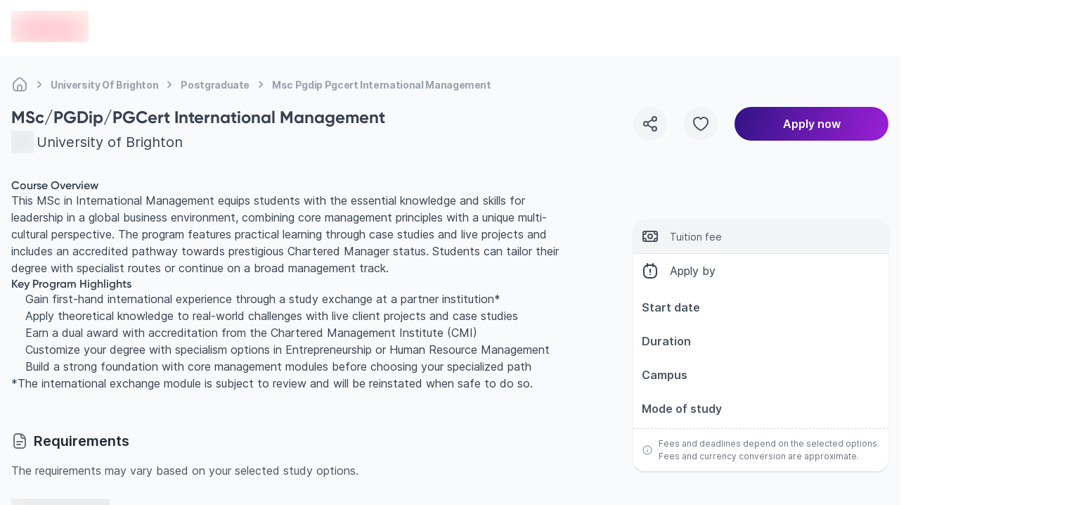

--- FILE ---
content_type: text/html; charset=utf-8
request_url: https://edvoy.com/institutions/university-of-brighton/postgraduate/msc-pgdip-pgcert-international-management/
body_size: 27025
content:
<!DOCTYPE html><html dir="ltr" lang="en"><head><meta name="viewport" content="width=device-width, initial-scale=1.0, viewport-fit=cover" data-next-head=""/><meta charSet="utf-8" data-next-head=""/><title data-next-head="">Study MSc/PGDip/PGCert International Management at University of Brighton | Edvoy</title><link rel="canonical" href="https://edvoy.com/institutions/university-of-brighton/postgraduate/msc-pgdip-pgcert-international-management/" data-next-head=""/><meta content="Want to Study MSc/PGDip/PGCert International Management course at University of Brighton? Check out its fees, scholarships, eligibility, ranking and more. Study abroad and apply now." name="description" data-next-head=""/><meta content="Edvoy" property="og:site_name" data-next-head=""/><meta content="website" property="og:type" data-next-head=""/><meta content="Study MSc/PGDip/PGCert International Management at University of Brighton | Edvoy" property="og:title" data-next-head=""/><meta content="Want to Study MSc/PGDip/PGCert International Management course at University of Brighton? Check out its fees, scholarships, eligibility, ranking and more. Study abroad and apply now." property="og:description" data-next-head=""/><meta content="https://strapi-assets.edvoy.com/live/images/institutions/university-of-brighton-banner.jpeg" property="og:image" data-next-head=""/><meta content="https://edvoy.com/institutions/university-of-brighton/postgraduate/msc-pgdip-pgcert-international-management/" property="og:url" data-next-head=""/><meta content="https://edvoy.com/institutions/university-of-brighton/postgraduate/msc-pgdip-pgcert-international-management/" property="twitter:url" data-next-head=""/><meta content="Study MSc/PGDip/PGCert International Management at University of Brighton | Edvoy" property="twitter:title" data-next-head=""/><meta content="Want to Study MSc/PGDip/PGCert International Management course at University of Brighton? Check out its fees, scholarships, eligibility, ranking and more. Study abroad and apply now." property="twitter:description" data-next-head=""/><meta content="https://strapi-assets.edvoy.com/live/images/institutions/university-of-brighton-banner.jpeg" property="twitter:image" data-next-head=""/><meta content="noindex, follow" name="robots" data-next-head=""/><meta content="summary" property="twitter:card" data-next-head=""/><script>
              var webengage = {track:function(){}};
              </script><link rel="preconnect" href="https://www.googletagmanager.com"/><script defer="">
          const origin = window.location.origin;
          if (origin.includes("webcache.googleusercontent.com") || origin.includes("cc.bingj.com")) {
            window.OhistoryReplaceState = window.history["replaceState"];
            window.history["replaceState"] = (...args) => {
              try {
                return window.OhistoryReplaceState.apply(window.history, args)
              } catch (e) {
                console.log(e)
              }
            };
            window.OhistoryPushState = window.history["pushState"];
            window.history["pushState"] = (...args) => {
              try {
                return window.OhistoryPushState.apply(window.history, args)
              } catch (e) {
                console.log(e)
              }
            };
          }
          </script><link data-next-font="" rel="preconnect" href="/" crossorigin="anonymous"/><link rel="preload" href="https://assets.edvoy.com/production/production-8725/_next/static/css/8e8b0c545b8604c6.css" as="style"/><link rel="stylesheet" href="https://assets.edvoy.com/production/production-8725/_next/static/css/8e8b0c545b8604c6.css" data-n-g=""/><link rel="preload" href="https://assets.edvoy.com/production/production-8725/_next/static/css/e2bb2022008781b3.css" as="style"/><link rel="stylesheet" href="https://assets.edvoy.com/production/production-8725/_next/static/css/e2bb2022008781b3.css" data-n-p=""/><link rel="preload" href="https://assets.edvoy.com/production/production-8725/_next/static/css/20720a659c31249d.css" as="style"/><link rel="stylesheet" href="https://assets.edvoy.com/production/production-8725/_next/static/css/20720a659c31249d.css"/><noscript data-n-css=""></noscript><script defer="" nomodule="" src="https://assets.edvoy.com/production/production-8725/_next/static/chunks/polyfills-42372ed130431b0a.js"></script><script defer="" src="https://assets.edvoy.com/production/production-8725/_next/static/chunks/62429.992e2c89789eb9df.js"></script><script defer="" src="https://assets.edvoy.com/production/production-8725/_next/static/chunks/22202.15aa54dcece816b5.js"></script><script defer="" src="https://assets.edvoy.com/production/production-8725/_next/static/chunks/b8de1aba.abb6246eb42db20f.js"></script><script defer="" src="https://assets.edvoy.com/production/production-8725/_next/static/chunks/88774.f6ddffaa9103dd80.js"></script><script defer="" src="https://assets.edvoy.com/production/production-8725/_next/static/chunks/15342.c3108f3b394b27f8.js"></script><script defer="" src="https://assets.edvoy.com/production/production-8725/_next/static/chunks/42131-0ae0376045c05213.js"></script><script defer="" src="https://assets.edvoy.com/production/production-8725/_next/static/chunks/13862.ba1010d8ab73a0c5.js"></script><script defer="" src="https://assets.edvoy.com/production/production-8725/_next/static/chunks/32511-09c4bee56af38bf9.js"></script><script defer="" src="https://assets.edvoy.com/production/production-8725/_next/static/chunks/19835-61811399eae677ec.js"></script><script defer="" src="https://assets.edvoy.com/production/production-8725/_next/static/chunks/11179.1924dc5f501c6b58.js"></script><script defer="" src="https://assets.edvoy.com/production/production-8725/_next/static/chunks/91225-0c0edcbd50be9837.js"></script><script defer="" src="https://assets.edvoy.com/production/production-8725/_next/static/chunks/7444.b8ab5024e0aef77e.js"></script><script defer="" src="https://assets.edvoy.com/production/production-8725/_next/static/chunks/13262.d61572047b4c08be.js"></script><script defer="" src="https://assets.edvoy.com/production/production-8725/_next/static/chunks/3934.22007d6e96165c46.js"></script><script defer="" src="https://assets.edvoy.com/production/production-8725/_next/static/chunks/32998.eb05414cf624ff30.js"></script><script defer="" src="https://assets.edvoy.com/production/production-8725/_next/static/chunks/18245.e9a3a70afe1c70b8.js"></script><script defer="" src="https://assets.edvoy.com/production/production-8725/_next/static/chunks/96013.63a0d80702f673bc.js"></script><script defer="" src="https://assets.edvoy.com/production/production-8725/_next/static/chunks/47619.3e03b5695a5d0ae1.js"></script><script defer="" src="https://assets.edvoy.com/production/production-8725/_next/static/chunks/90760.56f4a7cbfa697190.js"></script><script defer="" src="https://assets.edvoy.com/production/production-8725/_next/static/chunks/76293.faff6f149e0343cd.js"></script><script defer="" src="https://assets.edvoy.com/production/production-8725/_next/static/chunks/10306.18e28d9f285541af.js"></script><script defer="" src="https://assets.edvoy.com/production/production-8725/_next/static/chunks/85593.f712dee0eee91340.js"></script><script defer="" src="https://assets.edvoy.com/production/production-8725/_next/static/chunks/75828.b8181082a0c67cc6.js"></script><script src="https://assets.edvoy.com/production/production-8725/_next/static/chunks/webpack-650064632697c6a1.js" defer=""></script><script src="https://assets.edvoy.com/production/production-8725/_next/static/chunks/framework-c4946a100a96f973.js" defer=""></script><script src="https://assets.edvoy.com/production/production-8725/_next/static/chunks/main-4eca19109283a294.js" defer=""></script><script src="https://assets.edvoy.com/production/production-8725/_next/static/chunks/pages/_app-256f835daf325e0b.js" defer=""></script><script src="https://assets.edvoy.com/production/production-8725/_next/static/chunks/5f73e92a-14ad524bb4e492fd.js" defer=""></script><script src="https://assets.edvoy.com/production/production-8725/_next/static/chunks/281c3f4d-9092dfc3ee5da091.js" defer=""></script><script src="https://assets.edvoy.com/production/production-8725/_next/static/chunks/07c2d338-85db12c83eea7b56.js" defer=""></script><script src="https://assets.edvoy.com/production/production-8725/_next/static/chunks/68827-8e86408b2e69f8a4.js" defer=""></script><script src="https://assets.edvoy.com/production/production-8725/_next/static/chunks/47871-5813cea696a4e7ec.js" defer=""></script><script src="https://assets.edvoy.com/production/production-8725/_next/static/chunks/75017-8653caeaebcf9475.js" defer=""></script><script src="https://assets.edvoy.com/production/production-8725/_next/static/chunks/48230-8841a66f09f8116f.js" defer=""></script><script src="https://assets.edvoy.com/production/production-8725/_next/static/chunks/8324-9428a398b44a6d1d.js" defer=""></script><script src="https://assets.edvoy.com/production/production-8725/_next/static/chunks/32820-8de814401b49facf.js" defer=""></script><script src="https://assets.edvoy.com/production/production-8725/_next/static/chunks/91408-43ef8536c8a8a2b7.js" defer=""></script><script src="https://assets.edvoy.com/production/production-8725/_next/static/chunks/44824-39821172d9256f0f.js" defer=""></script><script src="https://assets.edvoy.com/production/production-8725/_next/static/chunks/80400-516fac840fa768b2.js" defer=""></script><script src="https://assets.edvoy.com/production/production-8725/_next/static/chunks/88992-89f227d15926550f.js" defer=""></script><script src="https://assets.edvoy.com/production/production-8725/_next/static/chunks/70579-bc1b6badc9e61d96.js" defer=""></script><script src="https://assets.edvoy.com/production/production-8725/_next/static/chunks/96941-856bd325e28984c0.js" defer=""></script><script src="https://assets.edvoy.com/production/production-8725/_next/static/chunks/54160-9d115cd9fea25459.js" defer=""></script><script src="https://assets.edvoy.com/production/production-8725/_next/static/chunks/20064-4b19587b2931d9d0.js" defer=""></script><script src="https://assets.edvoy.com/production/production-8725/_next/static/chunks/4091-d9e7f9ab9b99e9de.js" defer=""></script><script src="https://assets.edvoy.com/production/production-8725/_next/static/chunks/99313-14b07247ae74834e.js" defer=""></script><script src="https://assets.edvoy.com/production/production-8725/_next/static/chunks/69726-9bcb416fc592e3ff.js" defer=""></script><script src="https://assets.edvoy.com/production/production-8725/_next/static/chunks/70915-c05e377b913fa414.js" defer=""></script><script src="https://assets.edvoy.com/production/production-8725/_next/static/chunks/91366-d35dcec37da67fd7.js" defer=""></script><script src="https://assets.edvoy.com/production/production-8725/_next/static/chunks/3307-9eb3b3c13cacf9c5.js" defer=""></script><script src="https://assets.edvoy.com/production/production-8725/_next/static/chunks/29257-2b8aa8dd8143d5df.js" defer=""></script><script src="https://assets.edvoy.com/production/production-8725/_next/static/chunks/pages/institutions/%5Bslug%5D/%5Bcourse-level%5D/%5Bcourse%5D-2517be8146b8d837.js" defer=""></script><script src="https://assets.edvoy.com/production/production-8725/_next/static/production-8725/_buildManifest.js" defer=""></script><script src="https://assets.edvoy.com/production/production-8725/_next/static/production-8725/_ssgManifest.js" defer=""></script><style id="__jsx-a6d056665a5842b6">nav.jsx-a6d056665a5842b6 ol.jsx-a6d056665a5842b6 li.jsx-a6d056665a5842b6:last-child div.bc-arrow.jsx-a6d056665a5842b6{display:none}</style><style id="__jsx-1548bbe78deaf36c">.course-overview>h1:first-of-type,.course-overview>h2:first-of-type,.course-overview>h3:first-of-type,.course-overview>h4:first-of-type,.course-overview>h5:first-of-type,.course-overview>h6:first-of-type{margin-top:0!important}</style><style id="__jsx-4812bcbde42248e4">.odometer{display:-webkit-box;display:-webkit-flex;display:-moz-box;display:-ms-flexbox;display:flex;-webkit-box-align:center;-webkit-align-items:center;-moz-box-align:center;-ms-flex-align:center;align-items:center;-webkit-user-select:none;-moz-user-select:none;-ms-user-select:none;user-select:none}.wheel{width:10px;height:20px;overflow:hidden;position:relative}.wheel-inner{display:-webkit-box;display:-webkit-flex;display:-moz-box;display:-ms-flexbox;display:flex;-webkit-box-orient:vertical;-webkit-box-direction:normal;-webkit-flex-direction:column;-moz-box-orient:vertical;-moz-box-direction:normal;-ms-flex-direction:column;flex-direction:column;-webkit-transform:translatey(0);-moz-transform:translatey(0);-ms-transform:translatey(0);-o-transform:translatey(0);transform:translatey(0)}.box1{height:20px;line-height:20px;font-size:1rem;text-align:center}.odometer-copy{position:absolute;top:-2px;left:2px;z-index:100;opacity:1;-webkit-user-select:text;-moz-user-select:text;-ms-user-select:text;user-select:text;white-space:pre;color:transparent}</style><style id="__jsx-573b748cf5800f35">header.jsx-573b748cf5800f35{height:80px}.header-shadow.jsx-573b748cf5800f35{-webkit-box-shadow:0px 4px 16px rgba(166,171,180,.16);-moz-box-shadow:0px 4px 16px rgba(166,171,180,.16);box-shadow:0px 4px 16px rgba(166,171,180,.16)}</style><style id="__jsx-96de22f4f41a5761">.st-dropdown.jsx-96de22f4f41a5761{-webkit-transform:scale(.95);-moz-transform:scale(.95);-ms-transform:scale(.95);-o-transform:scale(.95);transform:scale(.95);-webkit-transition:all.15s;-moz-transition:all.15s;-o-transition:all.15s;transition:all.15s}</style></head><body class="" style="opacity:0"><div id="__next"><div class="flex flex-col justify-between h-full"><main class="pt-16 lg:pt-20  bg-grey-50 min-h-screen"><div class="pt-4 mb-4 lg:-mb-4 edcontainer edcontainer-w--full lg:flex"><nav aria-label="Breadcrumb" class="jsx-a6d056665a5842b6 flex my-3 max-w-full overflow-x-scroll scrollbar--hide"><ol role="list" class="jsx-a6d056665a5842b6 flex flex-row flex-nowrap items-center"><li class="jsx-a6d056665a5842b6 group w-max"><span class="jsx-a6d056665a5842b6 flex items-center"><a href="/"><div title="Home" class="jsx-a6d056665a5842b6 text-xs tracking-tight md:text-sm font-bold text-gray-400 whitespace-nowrap group-hover:text-gray-600 cursor-pointer group-hover:text-gray-700"><svg class="flex-shrink-0 lg:h-6 lg:w-6 h-[18px] w-[18px] text-gray-400 group-hover:text-gray-600" xmlns="http://www.w3.org/2000/svg" width="24" height="24" viewBox="0 0 24 24" fill="none"><path d="M15 20.9999V16C15 14.3431 13.6569 13 12 13C10.3431 13 9 14.3431 9 16V20.9999M15 20.9999C16.9767 20.9983 18.0128 20.9732 18.816 20.564C19.5686 20.1805 20.1805 19.5686 20.564 18.816C21 17.9603 21 16.8402 21 14.6V12.7587C21 11.7418 21 11.2334 20.8813 10.7571C20.7761 10.3349 20.6028 9.93275 20.3681 9.56641C20.1033 9.15313 19.7337 8.80402 18.9944 8.1058L16.3944 5.65025C14.8479 4.18966 14.0746 3.45937 13.1925 3.18385C12.416 2.94132 11.584 2.94132 10.8075 3.18385C9.92537 3.45937 9.15211 4.18966 7.60561 5.65025L5.00561 8.1058C4.26632 8.80402 3.89667 9.15313 3.63191 9.56641C3.39721 9.93275 3.22385 10.3349 3.11866 10.7571C3 11.2334 3 11.7418 3 12.7587V14.6C3 16.8402 3 17.9603 3.43597 18.816C3.81947 19.5686 4.43139 20.1805 5.18404 20.564C5.98717 20.9732 7.0233 20.9983 9 20.9999M15 20.9999C13 21.0014 11 21.0014 9 20.9999" stroke="currentcolor" stroke-width="2" stroke-linecap="round" stroke-linejoin="round"></path></svg></div></a><div class="jsx-a6d056665a5842b6 lg:mx-1 bc-arrow"><svg class="flex-shrink-0 h-6 w-6 text-gray-400" aria-hidden="true" xmlns="http://www.w3.org/2000/svg" width="25" height="24" viewBox="0 0 25 24" fill="none"><path d="M10.5 8.13916C11.9619 9.20122 13.2713 10.4462 14.3942 11.8413C14.5353 12.0165 14.5353 12.2618 14.3942 12.437C13.2713 13.8321 11.9619 15.0771 10.5 16.1392" stroke="currentcolor" stroke-width="2" stroke-linecap="round" stroke-linejoin="round"></path></svg></div></span></li><li class="jsx-a6d056665a5842b6 group w-max"><span class="jsx-a6d056665a5842b6 flex items-center"><a href="/institutions/university-of-brighton/"><div title="University Of Brighton" class="jsx-a6d056665a5842b6 text-xs tracking-tight md:text-sm font-bold text-gray-400 whitespace-nowrap group-hover:text-gray-600 cursor-pointer group-hover:text-gray-700">University Of Brighton</div></a><div class="jsx-a6d056665a5842b6 lg:mx-1 bc-arrow"><svg class="flex-shrink-0 h-6 w-6 text-gray-400" aria-hidden="true" xmlns="http://www.w3.org/2000/svg" width="25" height="24" viewBox="0 0 25 24" fill="none"><path d="M10.5 8.13916C11.9619 9.20122 13.2713 10.4462 14.3942 11.8413C14.5353 12.0165 14.5353 12.2618 14.3942 12.437C13.2713 13.8321 11.9619 15.0771 10.5 16.1392" stroke="currentcolor" stroke-width="2" stroke-linecap="round" stroke-linejoin="round"></path></svg></div></span></li><li class="jsx-a6d056665a5842b6 group w-max"><span class="jsx-a6d056665a5842b6 flex items-center"><a href="/courses/?courseLevel=Postgraduate&amp;institutions=[%22university-of-brighton%22]"><div title="Postgraduate" class="jsx-a6d056665a5842b6 text-xs tracking-tight md:text-sm font-bold text-gray-400 whitespace-nowrap group-hover:text-gray-600 cursor-pointer group-hover:text-gray-700">Postgraduate</div></a><div class="jsx-a6d056665a5842b6 lg:mx-1 bc-arrow"><svg class="flex-shrink-0 h-6 w-6 text-gray-400" aria-hidden="true" xmlns="http://www.w3.org/2000/svg" width="25" height="24" viewBox="0 0 25 24" fill="none"><path d="M10.5 8.13916C11.9619 9.20122 13.2713 10.4462 14.3942 11.8413C14.5353 12.0165 14.5353 12.2618 14.3942 12.437C13.2713 13.8321 11.9619 15.0771 10.5 16.1392" stroke="currentcolor" stroke-width="2" stroke-linecap="round" stroke-linejoin="round"></path></svg></div></span></li><li class="jsx-a6d056665a5842b6 group w-max"><span class="jsx-a6d056665a5842b6 flex items-center"><a href="/institutions/university-of-brighton/postgraduate/msc-pgdip-pgcert-international-management/#"><div title="Msc Pgdip Pgcert International Management" aria-current="page" class="jsx-a6d056665a5842b6 text-xs tracking-tight md:text-sm font-bold text-gray-400 whitespace-nowrap group-hover:text-gray-600 cursor-text pointer-events-none">Msc Pgdip Pgcert International Management</div></a><div class="jsx-a6d056665a5842b6 lg:mx-1 bc-arrow"><svg class="flex-shrink-0 h-6 w-6 text-gray-400" aria-hidden="true" xmlns="http://www.w3.org/2000/svg" width="25" height="24" viewBox="0 0 25 24" fill="none"><path d="M10.5 8.13916C11.9619 9.20122 13.2713 10.4462 14.3942 11.8413C14.5353 12.0165 14.5353 12.2618 14.3942 12.437C13.2713 13.8321 11.9619 15.0771 10.5 16.1392" stroke="currentcolor" stroke-width="2" stroke-linecap="round" stroke-linejoin="round"></path></svg></div></span></li></ol></nav><script type="application/ld+json" class="jsx-a6d056665a5842b6">
  {
    "@context": "https://schema.org",
    "@type": "BreadcrumbList",
    "itemListElement": [
      [{"@type":"ListItem","position":1,"name":"Home","item":"https://edvoy.com/"},{"@type":"ListItem","position":2,"name":"University Of Brighton","item":"https://edvoy.com/institutions/university-of-brighton/"},{"@type":"ListItem","position":3,"name":"Postgraduate","item":"https://edvoy.com/courses/?courseLevel=Postgraduate&institutions=[\"university-of-brighton\"]"},{"@type":"ListItem","position":4,"name":"Msc Pgdip Pgcert International Management"}]
    ]
  }
  </script></div><section class="edcontainer edcontainer-w-full mt-4 lg:mt-6 mb-6"><div class="lg:grid lg:grid-cols-12 lg:gap-20"><div class="lg:col-span-8"><div class="grid gap-y-8 lg:gap-y-14"><section><h1 class="text-grey-700 text-xl lg:text-2xl text-start font-bold">MSc/PGDip/PGCert International Management</h1><div class="flex items-center justify-start space-s-1 mt-1"><div class="relative flex-shrink-0 w-8 h-8"><span style="box-sizing:border-box;display:block;overflow:hidden;width:initial;height:initial;background:none;opacity:1;border:0;margin:0;padding:0;position:absolute;top:0;left:0;bottom:0;right:0"><img alt="institution logo" src="[data-uri]" decoding="async" data-nimg="fill" class="relative object-contain" style="position:absolute;top:0;left:0;bottom:0;right:0;box-sizing:border-box;padding:0;border:none;margin:auto;display:block;width:0;height:0;min-width:100%;max-width:100%;min-height:100%;max-height:100%;background-size:cover;background-position:0% 0%;filter:blur(20px);background-image:url(&quot;https://strapi-assets.edvoy.com/live/images/institutions/university-of-brighton.svg&quot;)"/><noscript><img alt="institution logo" loading="lazy" decoding="async" data-nimg="fill" style="position:absolute;top:0;left:0;bottom:0;right:0;box-sizing:border-box;padding:0;border:none;margin:auto;display:block;width:0;height:0;min-width:100%;max-width:100%;min-height:100%;max-height:100%" class="relative object-contain" sizes="100vw" srcSet="https://strapi-assets.edvoy.com/live/images/institutions/university-of-brighton.svg 640w, https://strapi-assets.edvoy.com/live/images/institutions/university-of-brighton.svg 750w, https://strapi-assets.edvoy.com/live/images/institutions/university-of-brighton.svg 828w, https://strapi-assets.edvoy.com/live/images/institutions/university-of-brighton.svg 1080w, https://strapi-assets.edvoy.com/live/images/institutions/university-of-brighton.svg 1200w, https://strapi-assets.edvoy.com/live/images/institutions/university-of-brighton.svg 1920w, https://strapi-assets.edvoy.com/live/images/institutions/university-of-brighton.svg 2048w, https://strapi-assets.edvoy.com/live/images/institutions/university-of-brighton.svg 3840w" src="https://strapi-assets.edvoy.com/live/images/institutions/university-of-brighton.svg"/></noscript></span></div><div class="flex flex-col items-start lg:flex-row lg:items-center lg:space-s-2"><a href="/institutions/university-of-brighton/"><div class="text-grey-700 lg:text-xl hover:underline">University of Brighton</div></a></div></div></section><div class="hidden lg:block"><section class="jsx-1548bbe78deaf36c"><div class="jsx-1548bbe78deaf36c relative lg:mt-[-1.33rem]"><div class="jsx-1548bbe78deaf36c prose lg:prose-lg max-w-full !text-sm lg:!text-base !leading-6"><div class="course-overview">
 <h3>
  Course Overview
 </h3>
 <p>
  This MSc in International Management equips students with the essential knowledge and skills for leadership in a global business environment, combining core management principles with a unique multi-cultural perspective. The program features practical learning through case studies and live projects and includes an accredited pathway towards prestigious Chartered Manager status. Students can tailor their degree with specialist routes or continue on a broad management track.
 </p>
 <h3>
  Key Program Highlights
 </h3>
 <ul>
  <li>
   Gain first-hand international experience through a study exchange at a partner institution*
  </li>
  <li>
   Apply theoretical knowledge to real-world challenges with live client projects and case studies
  </li>
  <li>
   Earn a dual award with accreditation from the Chartered Management Institute (CMI)
  </li>
  <li>
   Customize your degree with specialism options in Entrepreneurship or Human Resource Management
  </li>
  <li>
   Build a strong foundation with core management modules before choosing your specialized path
  </li>
 </ul>
 *The international exchange module is subject to review and will be reinstated when safe to do so.
</div>
</div></div></section></div><div class="lg:hidden"></div><div class="lg:hidden"><section class="rounded-2xl shadow-mono-base bg-white"><div class="bg-grey-100 border-b border-grey-200 rounded-t-2xl"><div class="flex items-center space-s-4 p-3"><svg class="text-grey-600" xmlns="http://www.w3.org/2000/svg" width="24" height="24" viewBox="0 0 24 24" fill="none"><path d="M6 5V5.8C6 6.9201 6 7.48016 5.78201 7.90798C5.59027 8.28431 5.28431 8.59027 4.90798 8.78201C4.48016 9 3.9201 9 2.8 9H2M6 5H5.2C4.07989 5 3.51984 5 3.09202 5.21799C2.71569 5.40973 2.40973 5.71569 2.21799 6.09202C2 6.51984 2 7.07989 2 8.2V9M6 5H18M18 5H18.8C19.9201 5 20.4802 5 20.908 5.21799C21.2843 5.40973 21.5903 5.71569 21.782 6.09202C22 6.51984 22 7.07989 22 8.2V9M18 5V5.8C18 6.9201 18 7.48016 18.218 7.90798C18.4097 8.28431 18.7157 8.59027 19.092 8.78201C19.5198 9 20.0799 9 21.2 9H22M6 19V18.2C6 17.0799 6 16.5198 5.78201 16.092C5.59027 15.7157 5.28431 15.4097 4.90798 15.218C4.48016 15 3.9201 15 2.8 15H2M6 19H5.2C4.0799 19 3.51984 19 3.09202 18.782C2.71569 18.5903 2.40973 18.2843 2.21799 17.908C2 17.4802 2 16.9201 2 15.8V15M6 19H18M18 19H18.8C19.9201 19 20.4802 19 20.908 18.782C21.2843 18.5903 21.5903 18.2843 21.782 17.908C22 17.4802 22 16.9201 22 15.8V15M18 19V18.2C18 17.0799 18 16.5198 18.218 16.092C18.4097 15.7157 18.7157 15.4097 19.092 15.218C19.5198 15 20.0799 15 21.2 15H22M2 15V9M22 15V9M12 15C10.3431 15 9 13.6569 9 12C9 10.3431 10.3431 9 12 9C13.6569 9 15 10.3431 15 12C15 13.6569 13.6569 15 12 15Z" stroke="currentcolor" stroke-width="2" stroke-linecap="round" stroke-linejoin="round"></path></svg><div class=""><div class="text-green-800 font-semibold flex items-center"><span></span><span><div class="jsx-4812bcbde42248e4 relative"><div aria-hidden="true" class="jsx-4812bcbde42248e4 odometer"></div><div class="jsx-4812bcbde42248e4 odometer-copy"></div></div></span></div><div class="text-sm text-grey-600">Tuition fee</div></div></div></div><div class="bg-white text-grey-700"><div class="flex items-center space-s-4 p-3"><svg class="text-grey-700" xmlns="http://www.w3.org/2000/svg" width="24" height="24" viewBox="0 0 24 24" fill="none"><path d="M8 2V4.12777M8 6V4.12777M16 2V4.12777M16 6V4.12777M16 4.12777C15.0589 4 13.8284 4 12 4C10.1716 4 8.94106 4 8 4.12777M16 4.12777C16.4978 4.19536 16.9146 4.29871 17.2961 4.45672C18.7663 5.06569 19.9343 6.23373 20.5433 7.7039C21 8.80653 21 10.2044 21 13C21 15.7956 21 17.1935 20.5433 18.2961C19.9343 19.7663 18.7663 20.9343 17.2961 21.5433C16.1935 22 14.7956 22 12 22C9.20435 22 7.80653 22 6.7039 21.5433C5.23373 20.9343 4.06569 19.7663 3.45672 18.2961C3 17.1935 3 15.7956 3 13C3 10.2044 3 8.80653 3.45672 7.7039C4.06569 6.23373 5.23373 5.06569 6.7039 4.45672C7.08538 4.29871 7.50219 4.19536 8 4.12777M12 14.0001V10.0001M12 17.3751V17.3762" stroke="currentcolor" stroke-width="2" stroke-linecap="round" stroke-linejoin="round"></path></svg><div>Apply by <strong></strong></div></div></div><div class="flex justify-between relative h-10 items-center my-2 mx-3"><div class=" font-semibold text-grey-600 absolute flex items-center h-10"><div class="whitespace-nowrap">Start date</div></div><div class="absolute right-0"></div></div><div class="flex justify-between relative h-10 items-center my-2 mx-3"><div class=" font-semibold text-grey-600 absolute flex items-center h-10"><div class="whitespace-nowrap">Duration</div></div><div class="absolute right-3"></div></div><div class="flex justify-between relative h-10 items-center my-2 mx-3"><div class=" font-semibold text-grey-600 absolute flex items-center h-10"><div class="whitespace-nowrap">Campus</div></div><div class="absolute right-3 w-2/3 truncate text-right"></div></div><div class="flex justify-between relative h-10 items-center my-2 mx-3"><div class=" font-semibold text-grey-600 absolute flex items-center h-10"><div class="whitespace-nowrap">Mode of study</div></div><div class="absolute right-3"></div></div><div class="flex items-center space-s-2 p-3 border-t border-dashed border-grey-300 mt-2"><svg class="text-grey-400 w-4 h-4 flex-shrink-0" xmlns="http://www.w3.org/2000/svg" width="24" height="24" viewBox="0 0 24 24" fill="none"><path d="M12 11.9999V15.9999M12 8.6249V8.62378M21 12C21 16.9706 16.9706 21 12 21C7.02944 21 3 16.9706 3 12C3 7.02944 7.02944 3 12 3C16.9706 3 21 7.02944 21 12Z" stroke="currentcolor" stroke-width="2" stroke-linecap="round" stroke-linejoin="round"></path></svg><div class="text-grey-500 text-xs">Fees and deadlines depend on the selected options. Fees and currency conversion are approximate.</div></div></section></div><div class="lg:hidden"><section class="rounded-2xl space-y-0.5 overflow-hidden"><div class="p-3 bg-white"><div class="flex items-center space-s-2"><svg class="text-grey-400 w-5 h-5" xmlns="http://www.w3.org/2000/svg" width="24" height="24" viewBox="0 0 24 24" fill="none"><path d="M10.5 12C10.5 8.48068 4.41441 8.11147 4.01443 4.48436C3.93458 3.76031 4.18955 3.04013 4.69671 2.55723C5.28193 2 6.62415 2 9.30861 2H14.6914C17.3759 2 18.7181 2 19.3033 2.55723C19.8104 3.04013 20.0654 3.76031 19.9856 4.48436C19.5856 8.11147 13.5 8.48068 13.5 12C13.5 15.5193 19.5856 15.8885 19.9856 19.5156C20.0654 20.2397 19.8104 20.9599 19.3033 21.4428C18.7181 22 17.3758 22 14.6914 22L9.3086 22C6.62415 22 5.28192 22 4.69671 21.4428C4.18955 20.9599 3.93458 20.2397 4.01442 19.5156C4.41441 15.8885 10.5 15.5193 10.5 12Z" stroke="currentcolor" stroke-width="2" stroke-linecap="round" stroke-linejoin="round"></path></svg><div class="text-grey-600 font-semibold text-sm">Offer response</div></div><div class="text-sm text-grey-600 mt-1">2 days after your application is submitted</div></div><div class="p-3 bg-white"><div class="flex items-center space-s-2"><svg class="text-grey-400 w-5 h-5" xmlns="http://www.w3.org/2000/svg" width="24" height="24" viewBox="0 0 24 24" fill="none"><path d="M16 4.03837C16 4.02576 16 4.01297 16 4C16 3.53501 16 3.30252 15.9489 3.11177C15.8102 2.59413 15.4059 2.18981 14.8882 2.05111C14.6975 2 14.465 2 14 2H10C9.53501 2 9.30252 2 9.11177 2.05111C8.59413 2.18981 8.18981 2.59413 8.05111 3.11177C8 3.30252 8 3.53501 8 4C8 4.01297 8 4.02576 8 4.03838M16 4.03837C16 4.47792 15.9986 4.7028 15.9489 4.88823C15.8102 5.40587 15.4059 5.81019 14.8882 5.94889C14.6975 6 14.465 6 14 6H10C9.53501 6 9.30252 6 9.11177 5.94889C8.59413 5.81019 8.18981 5.40587 8.05111 4.88823C8.00143 4.7028 8.00004 4.47793 8 4.03838M16 4.03837C16.7844 4.08627 17.3409 4.19394 17.816 4.43597C18.5686 4.81947 19.1805 5.43139 19.564 6.18404C20 7.03969 20 8.15979 20 10.4V15.6C20 16.1244 20 16.5874 19.9944 17M8 4.03838C7.21558 4.08627 6.65905 4.19394 6.18404 4.43597C5.43139 4.81947 4.81947 5.43139 4.43597 6.18404C4 7.03969 4 8.15979 4 10.4V15.6C4 17.8402 4 18.9603 4.43597 19.816C4.81947 20.5686 5.43139 21.1805 6.18404 21.564C6.98717 21.9732 8.0233 21.9984 10 21.9999M15.9435 19C15.2423 19.5185 14.6126 20.1243 14.0698 20.8019C14.0233 20.86 14 20.93 14 21M14 21C14 21.07 14.0233 21.14 14.0698 21.1981C14.6126 21.8757 15.2423 22.4815 15.9435 23M14 21H20" stroke="currentcolor" stroke-width="2" stroke-linecap="round" stroke-linejoin="round"></path></svg><div class="text-grey-600 font-semibold text-sm">Backlogs accepted</div></div><div class="text-sm text-grey-600 mt-1">This course accepts backlogs</div></div></section></div><div class="w-full bg-gradient-to-r from-[#F4E6F9] to-[#FBC8D4] rounded-xl shadow-base p-4 flex items-center lg:hidden"><div class="flex items-center gap-4"><div class="relative w-[100px] h-[90px] flex-shrink-0"><span style="box-sizing:border-box;display:block;overflow:hidden;width:initial;height:initial;background:none;opacity:1;border:0;margin:0;padding:0;position:absolute;top:0;left:0;bottom:0;right:0"><img alt="Compare Universities Illustration" src="[data-uri]" decoding="async" data-nimg="fill" class="relative object-contain" style="position:absolute;top:0;left:0;bottom:0;right:0;box-sizing:border-box;padding:0;border:none;margin:auto;display:block;width:0;height:0;min-width:100%;max-width:100%;min-height:100%;max-height:100%;background-size:cover;background-position:0% 0%;filter:blur(20px);background-image:url(&quot;https://strapi-assets.edvoy.com/web/course-compare-illustration.png&quot;)"/><noscript><img alt="Compare Universities Illustration" loading="lazy" decoding="async" data-nimg="fill" style="position:absolute;top:0;left:0;bottom:0;right:0;box-sizing:border-box;padding:0;border:none;margin:auto;display:block;width:0;height:0;min-width:100%;max-width:100%;min-height:100%;max-height:100%" class="relative object-contain" sizes="100vw" srcSet="/_next/image/?url=https%3A%2F%2Fstrapi-assets.edvoy.com%2Fweb%2Fcourse-compare-illustration.png&amp;w=640&amp;q=75 640w, /_next/image/?url=https%3A%2F%2Fstrapi-assets.edvoy.com%2Fweb%2Fcourse-compare-illustration.png&amp;w=750&amp;q=75 750w, /_next/image/?url=https%3A%2F%2Fstrapi-assets.edvoy.com%2Fweb%2Fcourse-compare-illustration.png&amp;w=828&amp;q=75 828w, /_next/image/?url=https%3A%2F%2Fstrapi-assets.edvoy.com%2Fweb%2Fcourse-compare-illustration.png&amp;w=1080&amp;q=75 1080w, /_next/image/?url=https%3A%2F%2Fstrapi-assets.edvoy.com%2Fweb%2Fcourse-compare-illustration.png&amp;w=1200&amp;q=75 1200w, /_next/image/?url=https%3A%2F%2Fstrapi-assets.edvoy.com%2Fweb%2Fcourse-compare-illustration.png&amp;w=1920&amp;q=75 1920w, /_next/image/?url=https%3A%2F%2Fstrapi-assets.edvoy.com%2Fweb%2Fcourse-compare-illustration.png&amp;w=2048&amp;q=75 2048w, /_next/image/?url=https%3A%2F%2Fstrapi-assets.edvoy.com%2Fweb%2Fcourse-compare-illustration.png&amp;w=3840&amp;q=75 3840w" src="/_next/image/?url=https%3A%2F%2Fstrapi-assets.edvoy.com%2Fweb%2Fcourse-compare-illustration.png&amp;w=3840&amp;q=75"/></noscript></span></div><div class="flex flex-col items-start space-y-2 justify-start"><div class="text-start space-y-1 text-sm tracking-[0px] font-inter"><div class="font-semibold leading-4 text-gray-700">Compare Courses!</div><div class="font-normal leading-5  text-gray-600 ">You can now compare courses and find which one suits you the best.</div></div><button type="submit" class="border-0 ui-btn-rounded ui-btn ui-btn-white ui-btn-md"><div class="flex items-center space-s-2 font-semibold text-sm leading-5 tracking-[0px] text-center font-inter text-gray-600"><svg class="w-4 h-4" xmlns="http://www.w3.org/2000/svg" width="25" height="24" viewBox="0 0 25 24" fill="none"><path d="M7.38693 12C5.98467 13.037 4.72522 14.2485 3.63968 15.6038C3.54656 15.72 3.5 15.86 3.5 16M7.38693 20C5.98467 18.963 4.72522 17.7515 3.63968 16.3962C3.54656 16.28 3.5 16.14 3.5 16M3.5 16H17.5M17.6131 4C19.0153 5.03704 20.2748 6.24852 21.3603 7.60379C21.4534 7.72005 21.5 7.86002 21.5 8M17.6131 12C19.0153 10.963 20.2748 9.75148 21.3603 8.39621C21.4534 8.27995 21.5 8.13998 21.5 8M21.5 8H7.5" stroke="currentcolor" stroke-width="2" stroke-linecap="round" stroke-linejoin="round"></path></svg><div class="whitespace-nowrap">Compare Courses</div></div></button></div></div></div><div class="lg:hidden"><section class="jsx-1548bbe78deaf36c"><div class="jsx-1548bbe78deaf36c relative lg:mt-[-1.33rem]"><div class="jsx-1548bbe78deaf36c prose lg:prose-lg max-w-full !text-sm lg:!text-base !leading-6"><div class="course-overview">
 <h3>
  Course Overview
 </h3>
 <p>
  This MSc in International Management equips students with the essential knowledge and skills for leadership in a global business environment, combining core management principles with a unique multi-cultural perspective. The program features practical learning through case studies and live projects and includes an accredited pathway towards prestigious Chartered Manager status. Students can tailor their degree with specialist routes or continue on a broad management track.
 </p>
 <h3>
  Key Program Highlights
 </h3>
 <ul>
  <li>
   Gain first-hand international experience through a study exchange at a partner institution*
  </li>
  <li>
   Apply theoretical knowledge to real-world challenges with live client projects and case studies
  </li>
  <li>
   Earn a dual award with accreditation from the Chartered Management Institute (CMI)
  </li>
  <li>
   Customize your degree with specialism options in Entrepreneurship or Human Resource Management
  </li>
  <li>
   Build a strong foundation with core management modules before choosing your specialized path
  </li>
 </ul>
 *The international exchange module is subject to review and will be reinstated when safe to do so.
</div>
</div></div></section></div><div id="Documents"><section><div class="flex justify-between mb-4 lg:items-center"><div class="flex items-center space-s-2"><svg class="w-6 h-6 text-grey-500" xmlns="http://www.w3.org/2000/svg" width="24" height="24" viewBox="0 0 24 24" fill="none"><path d="M20 11C20 9.34315 18.6569 8 17 8L16.4 8C16.0284 8 15.8426 8 15.6871 7.97538C14.8313 7.83983 14.1602 7.16865 14.0246 6.31287C14 6.1574 14 5.9716 14 5.6V5C14 3.34315 12.6569 2 11 2M8 13H16M8 17H13M20 10V18C20 20.2091 18.2091 22 16 22H8C5.79086 22 4 20.2091 4 18V6C4 3.79086 5.79086 2 8 2H12C16.4183 2 20 5.58172 20 10Z" stroke="currentcolor" stroke-width="2" stroke-linecap="round" stroke-linejoin="round"></path></svg><h2 class="font-inter lg:text-xl font-semibold text-grey-800 leading-7">Requirements</h2></div></div><div class="text-base font-normal leading-6 text-grey-600">The requirements may vary based on your selected study options.</div><div><div class="mt-6"><span aria-live="polite" aria-busy="true"><span class="react-loading-skeleton" style="width:140px;height:12px">‌</span><br/></span></div><div class="grid grid-cols-1 md:grid-cols-2 mt-2 lg:mt-4 gap-2 md:gap-4"><div class="bg-white flex justify-between p-4 items-center rounded-lg"><div class="flex items-center space-s-1"><div class="relative w-12 h-12"><span aria-live="polite" aria-busy="true"><span class="react-loading-skeleton" style="width:48px;height:48px">‌</span><br/></span></div><div class="leading-4 cursor-pointer"><div><span aria-live="polite" aria-busy="true"><span class="react-loading-skeleton" style="width:230px;height:16px">‌</span><br/></span></div><div class="mt-1"><span aria-live="polite" aria-busy="true"><span class="react-loading-skeleton" style="width:140px;height:12px">‌</span><br/></span></div></div></div><div class="hidden lg:block"><span aria-live="polite" aria-busy="true"><span class="react-loading-skeleton" style="width:40px;height:40px">‌</span><br/></span></div></div><div class="bg-white flex justify-between p-4 items-center rounded-lg"><div class="flex items-center space-s-1"><div class="relative w-12 h-12"><span aria-live="polite" aria-busy="true"><span class="react-loading-skeleton" style="width:48px;height:48px">‌</span><br/></span></div><div class="leading-4 cursor-pointer"><div><span aria-live="polite" aria-busy="true"><span class="react-loading-skeleton" style="width:230px;height:16px">‌</span><br/></span></div><div class="mt-1"><span aria-live="polite" aria-busy="true"><span class="react-loading-skeleton" style="width:140px;height:12px">‌</span><br/></span></div></div></div><div class="hidden lg:block"><span aria-live="polite" aria-busy="true"><span class="react-loading-skeleton" style="width:40px;height:40px">‌</span><br/></span></div></div></div><div class="mt-6"><span aria-live="polite" aria-busy="true"><span class="react-loading-skeleton" style="width:140px;height:12px">‌</span><br/></span></div><div class="grid grid-cols-1 md:grid-cols-2 mt-2 lg:mt-4 gap-2 md:gap-4"><div class="bg-white flex justify-between p-4 items-center rounded-lg"><div class="flex items-center space-s-1"><div class="relative w-12 h-12"><span aria-live="polite" aria-busy="true"><span class="react-loading-skeleton" style="width:48px;height:48px">‌</span><br/></span></div><div class="leading-4 cursor-pointer"><div><span aria-live="polite" aria-busy="true"><span class="react-loading-skeleton" style="width:230px;height:16px">‌</span><br/></span></div><div class="mt-1"><span aria-live="polite" aria-busy="true"><span class="react-loading-skeleton" style="width:140px;height:12px">‌</span><br/></span></div></div></div><div class="hidden lg:block"><span aria-live="polite" aria-busy="true"><span class="react-loading-skeleton" style="width:40px;height:40px">‌</span><br/></span></div></div><div class="bg-white flex justify-between p-4 items-center rounded-lg"><div class="flex items-center space-s-1"><div class="relative w-12 h-12"><span aria-live="polite" aria-busy="true"><span class="react-loading-skeleton" style="width:48px;height:48px">‌</span><br/></span></div><div class="leading-4 cursor-pointer"><div><span aria-live="polite" aria-busy="true"><span class="react-loading-skeleton" style="width:230px;height:16px">‌</span><br/></span></div><div class="mt-1"><span aria-live="polite" aria-busy="true"><span class="react-loading-skeleton" style="width:140px;height:12px">‌</span><br/></span></div></div></div><div class="hidden lg:block"><span aria-live="polite" aria-busy="true"><span class="react-loading-skeleton" style="width:40px;height:40px">‌</span><br/></span></div></div></div><div class="mt-6"><span aria-live="polite" aria-busy="true"><span class="react-loading-skeleton" style="width:140px;height:12px">‌</span><br/></span></div><div class="grid grid-cols-1 md:grid-cols-2 mt-2 lg:mt-4 gap-2 md:gap-4"><div class="bg-white flex justify-between p-4 items-center rounded-lg"><div class="flex items-center space-s-1"><div class="relative w-12 h-12"><span aria-live="polite" aria-busy="true"><span class="react-loading-skeleton" style="width:48px;height:48px">‌</span><br/></span></div><div class="leading-4 cursor-pointer"><div><span aria-live="polite" aria-busy="true"><span class="react-loading-skeleton" style="width:230px;height:16px">‌</span><br/></span></div><div class="mt-1"><span aria-live="polite" aria-busy="true"><span class="react-loading-skeleton" style="width:140px;height:12px">‌</span><br/></span></div></div></div><div class="hidden lg:block"><span aria-live="polite" aria-busy="true"><span class="react-loading-skeleton" style="width:40px;height:40px">‌</span><br/></span></div></div><div class="bg-white flex justify-between p-4 items-center rounded-lg"><div class="flex items-center space-s-1"><div class="relative w-12 h-12"><span aria-live="polite" aria-busy="true"><span class="react-loading-skeleton" style="width:48px;height:48px">‌</span><br/></span></div><div class="leading-4 cursor-pointer"><div><span aria-live="polite" aria-busy="true"><span class="react-loading-skeleton" style="width:230px;height:16px">‌</span><br/></span></div><div class="mt-1"><span aria-live="polite" aria-busy="true"><span class="react-loading-skeleton" style="width:140px;height:12px">‌</span><br/></span></div></div></div><div class="hidden lg:block"><span aria-live="polite" aria-busy="true"><span class="react-loading-skeleton" style="width:40px;height:40px">‌</span><br/></span></div></div></div></div></section></div><div class="text-center w-full bg-gradient-to-r from-[#F4E6F9] to-[#FBC8D4] rounded-2xl shadow-mono-lg py-4 px-2"><div class="text-transparent bg-clip-text bg-gradient-to-r from-[#FF3D53] to-[#9317CE] text-lg lg:text-2xl font-bold">The all-in-one solution for your study-abroad needs</div><div class="text-center mt-2 text-sm lg:text-base">Download the Edvoy app now</div><div class="inline-flex space-x-2 mt-4"><a href="https://apps.apple.com/in/app/edvoy-study-abroad/id1623582596"><div class="no-underline"><div class="relative w-[135px] h-10"><span style="box-sizing:border-box;display:block;overflow:hidden;width:initial;height:initial;background:none;opacity:1;border:0;margin:0;padding:0;position:absolute;top:0;left:0;bottom:0;right:0"><img alt="" src="[data-uri]" decoding="async" data-nimg="fill" class="relative" style="position:absolute;top:0;left:0;bottom:0;right:0;box-sizing:border-box;padding:0;border:none;margin:auto;display:block;width:0;height:0;min-width:100%;max-width:100%;min-height:100%;max-height:100%;background-size:cover;background-position:0% 0%;filter:blur(20px);background-image:url(&quot;https://strapi-assets.edvoy.com/web/ios.svg&quot;)"/><noscript><img alt="" loading="lazy" decoding="async" data-nimg="fill" style="position:absolute;top:0;left:0;bottom:0;right:0;box-sizing:border-box;padding:0;border:none;margin:auto;display:block;width:0;height:0;min-width:100%;max-width:100%;min-height:100%;max-height:100%" class="relative" sizes="100vw" srcSet="https://strapi-assets.edvoy.com/web/ios.svg 640w, https://strapi-assets.edvoy.com/web/ios.svg 750w, https://strapi-assets.edvoy.com/web/ios.svg 828w, https://strapi-assets.edvoy.com/web/ios.svg 1080w, https://strapi-assets.edvoy.com/web/ios.svg 1200w, https://strapi-assets.edvoy.com/web/ios.svg 1920w, https://strapi-assets.edvoy.com/web/ios.svg 2048w, https://strapi-assets.edvoy.com/web/ios.svg 3840w" src="https://strapi-assets.edvoy.com/web/ios.svg"/></noscript></span></div></div></a><a href="https://play.google.com/store/apps/details?id=com.edvoy.studentapp"><div class="no-underline"><div class="relative w-[135px] h-10"><span style="box-sizing:border-box;display:block;overflow:hidden;width:initial;height:initial;background:none;opacity:1;border:0;margin:0;padding:0;position:absolute;top:0;left:0;bottom:0;right:0"><img alt="" src="[data-uri]" decoding="async" data-nimg="fill" class="relative" style="position:absolute;top:0;left:0;bottom:0;right:0;box-sizing:border-box;padding:0;border:none;margin:auto;display:block;width:0;height:0;min-width:100%;max-width:100%;min-height:100%;max-height:100%;background-size:cover;background-position:0% 0%;filter:blur(20px);background-image:url(&quot;https://strapi-assets.edvoy.com/web/playstore.svg&quot;)"/><noscript><img alt="" loading="lazy" decoding="async" data-nimg="fill" style="position:absolute;top:0;left:0;bottom:0;right:0;box-sizing:border-box;padding:0;border:none;margin:auto;display:block;width:0;height:0;min-width:100%;max-width:100%;min-height:100%;max-height:100%" class="relative" sizes="100vw" srcSet="https://strapi-assets.edvoy.com/web/playstore.svg 640w, https://strapi-assets.edvoy.com/web/playstore.svg 750w, https://strapi-assets.edvoy.com/web/playstore.svg 828w, https://strapi-assets.edvoy.com/web/playstore.svg 1080w, https://strapi-assets.edvoy.com/web/playstore.svg 1200w, https://strapi-assets.edvoy.com/web/playstore.svg 1920w, https://strapi-assets.edvoy.com/web/playstore.svg 2048w, https://strapi-assets.edvoy.com/web/playstore.svg 3840w" src="https://strapi-assets.edvoy.com/web/playstore.svg"/></noscript></span></div></div></a></div></div><section><div class="flex justify-between"><div class="inline-flex flex-row items-center space-s-2 mb-3 lg:mb-4"><svg class="w-6 h-6 text-grey-500" xmlns="http://www.w3.org/2000/svg" width="24" height="24" viewBox="0 0 24 24" fill="none"><path d="M2 7.84669C1.99999 7.75201 2.02221 7.6574 2.06653 7.56996C2.16451 7.37665 2.45382 7.23395 3.03244 6.94854L9.09649 3.95745C10.159 3.43337 10.6902 3.17133 11.2498 3.06837C11.7452 2.97721 12.2548 2.97721 12.7502 3.06837C13.3098 3.17133 13.841 3.43337 14.9035 3.95745L20.9676 6.94854C21.5462 7.23395 21.8355 7.37665 21.9335 7.56996C22.0188 7.73841 22.0222 7.93344 21.9427 8.10441C21.8514 8.30059 21.5671 8.45202 20.9986 8.75487L15.081 11.9073C13.9575 12.5057 13.3958 12.805 12.7997 12.9222C12.2723 13.0259 11.7277 13.0259 11.2003 12.9222C10.6042 12.805 10.0425 12.5057 8.91902 11.9073L3.00138 8.75487C2.43287 8.45202 2.14862 8.30059 2.05734 8.10441C2.01909 8.02219 2.00001 7.93441 2 7.84669ZM2 7.84669V15M5 9.81955V16.1357C5 16.4739 5 16.643 5.04936 16.7942C5.09303 16.928 5.16445 17.051 5.25894 17.1553C5.36575 17.2732 5.51256 17.3571 5.80618 17.5249L6.44324 17.8889C8.46862 19.0463 9.48132 19.625 10.5568 19.8516C11.5085 20.0521 12.4915 20.0521 13.4432 19.8516C14.5187 19.625 15.5314 19.0463 17.5568 17.8889L18.1938 17.5249C18.4874 17.3571 18.6342 17.2732 18.7411 17.1553C18.8356 17.051 18.907 16.928 18.9506 16.7942C19 16.643 19 16.4834 19 16.1453V9.81955" stroke="currentcolor" stroke-width="2" stroke-linecap="round" stroke-linejoin="round"></path></svg><h2 class="font-inter lg:text-xl font-semibold text-grey-800 leading-7">Related courses</h2></div></div><div class="w-screen -mx-4 px-4 lg:w-auto flex lg:grid lg:grid-cols-2 gap-4 pb-4 lg:pb-1 overflow-x-scroll scrollbar--hide lg:overflow-auto  "><div class="h-auto min-h-[32px] lg:h-32 flex-card md:flex-initial w-full bg-white p-4 rounded-md flex flex-col justify-between shadow-mono-lg hover:shadow-card-hover"><span aria-live="polite" aria-busy="true"><span class="react-loading-skeleton" style="height:60px">‌</span><br/></span><div class="flex justify-between items-center"><div><span aria-live="polite" aria-busy="true"><span class="react-loading-skeleton" style="width:200px">‌</span><br/></span></div><div class="flex items-center"><div class="relative w-10 h-8"><span aria-live="polite" aria-busy="true"><span class="react-loading-skeleton">‌</span><br/></span></div></div></div></div><div class="h-auto min-h-[32px] lg:h-32 flex-card md:flex-initial w-full bg-white p-4 rounded-md flex flex-col justify-between shadow-mono-lg hover:shadow-card-hover"><span aria-live="polite" aria-busy="true"><span class="react-loading-skeleton" style="height:60px">‌</span><br/></span><div class="flex justify-between items-center"><div><span aria-live="polite" aria-busy="true"><span class="react-loading-skeleton" style="width:200px">‌</span><br/></span></div><div class="flex items-center"><div class="relative w-10 h-8"><span aria-live="polite" aria-busy="true"><span class="react-loading-skeleton">‌</span><br/></span></div></div></div></div><div class="h-auto min-h-[32px] lg:h-32 flex-card md:flex-initial w-full bg-white p-4 rounded-md flex flex-col justify-between shadow-mono-lg hover:shadow-card-hover"><span aria-live="polite" aria-busy="true"><span class="react-loading-skeleton" style="height:60px">‌</span><br/></span><div class="flex justify-between items-center"><div><span aria-live="polite" aria-busy="true"><span class="react-loading-skeleton" style="width:200px">‌</span><br/></span></div><div class="flex items-center"><div class="relative w-10 h-8"><span aria-live="polite" aria-busy="true"><span class="react-loading-skeleton">‌</span><br/></span></div></div></div></div></div></section></div></div><div class="lg:col-span-4 mt-6 lg:mt-0"><div class="grid gap-y-8 lg:gap-y-14"><section class="fixed w-full left-0 right-0 bottom-0 z-10 bg-white lg:bg-transparent p-4 lg:p-0 lg:static flex space-s-6 items-center"><div class="flex items-center justify-center flex-shrink-0 w-12 h-12 rounded-full cursor-pointer text-grey-600 bg-grey-100"><div class="w-12 h-12 rounded-full text-grey-600 bg-grey-100 active:bg-gray-300 cursor-pointer flex-shrink-0 flex justify-center items-center hover:bg-gray-200"><svg xmlns="http://www.w3.org/2000/svg" width="24" height="24" viewBox="0 0 24 24" fill="none"><path d="M15.41 6.51C12.8271 7.28278 10.4855 8.54266 8.59 10.49M15.4098 17.49C12.8269 16.7172 10.4853 15.4573 8.58984 13.51M21 5C21 6.65685 19.6569 8 18 8C16.3431 8 15 6.65685 15 5C15 3.34315 16.3431 2 18 2C19.6569 2 21 3.34315 21 5ZM9 12C9 13.6569 7.65685 15 6 15C4.34315 15 3 13.6569 3 12C3 10.3431 4.34315 9 6 9C7.65685 9 9 10.3431 9 12ZM21 19C21 20.6569 19.6569 22 18 22C16.3431 22 15 20.6569 15 19C15 17.3431 16.3431 16 18 16C19.6569 16 21 17.3431 21 19Z" stroke="currentcolor" stroke-width="2" stroke-linecap="round" stroke-linejoin="round"></path></svg></div><div class="absolute !z-[999999999999]"><div class="toastContainer top-center"></div></div></div><div class="w-12 h-12 cursor-pointer rounded-full text-grey-600 bg-grey-100 flex-shrink-0 flex justify-center items-center"><svg class="w-6 h-6" xmlns="http://www.w3.org/2000/svg" width="24" height="24" viewBox="0 0 24 24" fill="none"><path d="M12 21C13 21 22 15.9768 22 8.94427C22 3.50672 15.1625 0.66165 12 5.4274C8.83207 0.653479 2 3.5018 2 8.94427C2 15.9768 11 21 12 21Z" stroke="currentcolor" stroke-width="2" stroke-linecap="round" stroke-linejoin="round"></path></svg></div><button type="submit" class="w-full ui-btn-rounded ui-btn ui-btn-primary focus:opacity-80 ui-btn-lg">Apply now</button></section><div></div><section class="rounded-2xl shadow-mono-base bg-white"><div class="bg-grey-100 border-b border-grey-200 rounded-t-2xl"><div class="flex items-center space-s-4 p-3"><svg class="text-grey-600" xmlns="http://www.w3.org/2000/svg" width="24" height="24" viewBox="0 0 24 24" fill="none"><path d="M6 5V5.8C6 6.9201 6 7.48016 5.78201 7.90798C5.59027 8.28431 5.28431 8.59027 4.90798 8.78201C4.48016 9 3.9201 9 2.8 9H2M6 5H5.2C4.07989 5 3.51984 5 3.09202 5.21799C2.71569 5.40973 2.40973 5.71569 2.21799 6.09202C2 6.51984 2 7.07989 2 8.2V9M6 5H18M18 5H18.8C19.9201 5 20.4802 5 20.908 5.21799C21.2843 5.40973 21.5903 5.71569 21.782 6.09202C22 6.51984 22 7.07989 22 8.2V9M18 5V5.8C18 6.9201 18 7.48016 18.218 7.90798C18.4097 8.28431 18.7157 8.59027 19.092 8.78201C19.5198 9 20.0799 9 21.2 9H22M6 19V18.2C6 17.0799 6 16.5198 5.78201 16.092C5.59027 15.7157 5.28431 15.4097 4.90798 15.218C4.48016 15 3.9201 15 2.8 15H2M6 19H5.2C4.0799 19 3.51984 19 3.09202 18.782C2.71569 18.5903 2.40973 18.2843 2.21799 17.908C2 17.4802 2 16.9201 2 15.8V15M6 19H18M18 19H18.8C19.9201 19 20.4802 19 20.908 18.782C21.2843 18.5903 21.5903 18.2843 21.782 17.908C22 17.4802 22 16.9201 22 15.8V15M18 19V18.2C18 17.0799 18 16.5198 18.218 16.092C18.4097 15.7157 18.7157 15.4097 19.092 15.218C19.5198 15 20.0799 15 21.2 15H22M2 15V9M22 15V9M12 15C10.3431 15 9 13.6569 9 12C9 10.3431 10.3431 9 12 9C13.6569 9 15 10.3431 15 12C15 13.6569 13.6569 15 12 15Z" stroke="currentcolor" stroke-width="2" stroke-linecap="round" stroke-linejoin="round"></path></svg><div class=""><div class="text-green-800 font-semibold flex items-center"><span></span><span><div class="jsx-4812bcbde42248e4 relative"><div aria-hidden="true" class="jsx-4812bcbde42248e4 odometer"></div><div class="jsx-4812bcbde42248e4 odometer-copy"></div></div></span></div><div class="text-sm text-grey-600">Tuition fee</div></div></div></div><div class="bg-white text-grey-700"><div class="flex items-center space-s-4 p-3"><svg class="text-grey-700" xmlns="http://www.w3.org/2000/svg" width="24" height="24" viewBox="0 0 24 24" fill="none"><path d="M8 2V4.12777M8 6V4.12777M16 2V4.12777M16 6V4.12777M16 4.12777C15.0589 4 13.8284 4 12 4C10.1716 4 8.94106 4 8 4.12777M16 4.12777C16.4978 4.19536 16.9146 4.29871 17.2961 4.45672C18.7663 5.06569 19.9343 6.23373 20.5433 7.7039C21 8.80653 21 10.2044 21 13C21 15.7956 21 17.1935 20.5433 18.2961C19.9343 19.7663 18.7663 20.9343 17.2961 21.5433C16.1935 22 14.7956 22 12 22C9.20435 22 7.80653 22 6.7039 21.5433C5.23373 20.9343 4.06569 19.7663 3.45672 18.2961C3 17.1935 3 15.7956 3 13C3 10.2044 3 8.80653 3.45672 7.7039C4.06569 6.23373 5.23373 5.06569 6.7039 4.45672C7.08538 4.29871 7.50219 4.19536 8 4.12777M12 14.0001V10.0001M12 17.3751V17.3762" stroke="currentcolor" stroke-width="2" stroke-linecap="round" stroke-linejoin="round"></path></svg><div>Apply by <strong></strong></div></div></div><div class="flex justify-between relative h-10 items-center my-2 mx-3"><div class=" font-semibold text-grey-600 absolute flex items-center h-10"><div class="whitespace-nowrap">Start date</div></div><div class="absolute right-0"></div></div><div class="flex justify-between relative h-10 items-center my-2 mx-3"><div class=" font-semibold text-grey-600 absolute flex items-center h-10"><div class="whitespace-nowrap">Duration</div></div><div class="absolute right-3"></div></div><div class="flex justify-between relative h-10 items-center my-2 mx-3"><div class=" font-semibold text-grey-600 absolute flex items-center h-10"><div class="whitespace-nowrap">Campus</div></div><div class="absolute right-3 w-2/3 truncate text-right"></div></div><div class="flex justify-between relative h-10 items-center my-2 mx-3"><div class=" font-semibold text-grey-600 absolute flex items-center h-10"><div class="whitespace-nowrap">Mode of study</div></div><div class="absolute right-3"></div></div><div class="flex items-center space-s-2 p-3 border-t border-dashed border-grey-300 mt-2"><svg class="text-grey-400 w-4 h-4 flex-shrink-0" xmlns="http://www.w3.org/2000/svg" width="24" height="24" viewBox="0 0 24 24" fill="none"><path d="M12 11.9999V15.9999M12 8.6249V8.62378M21 12C21 16.9706 16.9706 21 12 21C7.02944 21 3 16.9706 3 12C3 7.02944 7.02944 3 12 3C16.9706 3 21 7.02944 21 12Z" stroke="currentcolor" stroke-width="2" stroke-linecap="round" stroke-linejoin="round"></path></svg><div class="text-grey-500 text-xs">Fees and deadlines depend on the selected options. Fees and currency conversion are approximate.</div></div></section><div class="w-full bg-gradient-to-r from-[#F4E6F9] to-[#FBC8D4] rounded-xl shadow-base p-4 flex items-center hidden lg:block"><div class="flex items-center gap-4"><div class="relative w-[100px] h-[90px] flex-shrink-0"><span style="box-sizing:border-box;display:block;overflow:hidden;width:initial;height:initial;background:none;opacity:1;border:0;margin:0;padding:0;position:absolute;top:0;left:0;bottom:0;right:0"><img alt="Compare Universities Illustration" src="[data-uri]" decoding="async" data-nimg="fill" class="relative object-contain" style="position:absolute;top:0;left:0;bottom:0;right:0;box-sizing:border-box;padding:0;border:none;margin:auto;display:block;width:0;height:0;min-width:100%;max-width:100%;min-height:100%;max-height:100%;background-size:cover;background-position:0% 0%;filter:blur(20px);background-image:url(&quot;https://strapi-assets.edvoy.com/web/course-compare-illustration.png&quot;)"/><noscript><img alt="Compare Universities Illustration" loading="lazy" decoding="async" data-nimg="fill" style="position:absolute;top:0;left:0;bottom:0;right:0;box-sizing:border-box;padding:0;border:none;margin:auto;display:block;width:0;height:0;min-width:100%;max-width:100%;min-height:100%;max-height:100%" class="relative object-contain" sizes="100vw" srcSet="/_next/image/?url=https%3A%2F%2Fstrapi-assets.edvoy.com%2Fweb%2Fcourse-compare-illustration.png&amp;w=640&amp;q=75 640w, /_next/image/?url=https%3A%2F%2Fstrapi-assets.edvoy.com%2Fweb%2Fcourse-compare-illustration.png&amp;w=750&amp;q=75 750w, /_next/image/?url=https%3A%2F%2Fstrapi-assets.edvoy.com%2Fweb%2Fcourse-compare-illustration.png&amp;w=828&amp;q=75 828w, /_next/image/?url=https%3A%2F%2Fstrapi-assets.edvoy.com%2Fweb%2Fcourse-compare-illustration.png&amp;w=1080&amp;q=75 1080w, /_next/image/?url=https%3A%2F%2Fstrapi-assets.edvoy.com%2Fweb%2Fcourse-compare-illustration.png&amp;w=1200&amp;q=75 1200w, /_next/image/?url=https%3A%2F%2Fstrapi-assets.edvoy.com%2Fweb%2Fcourse-compare-illustration.png&amp;w=1920&amp;q=75 1920w, /_next/image/?url=https%3A%2F%2Fstrapi-assets.edvoy.com%2Fweb%2Fcourse-compare-illustration.png&amp;w=2048&amp;q=75 2048w, /_next/image/?url=https%3A%2F%2Fstrapi-assets.edvoy.com%2Fweb%2Fcourse-compare-illustration.png&amp;w=3840&amp;q=75 3840w" src="/_next/image/?url=https%3A%2F%2Fstrapi-assets.edvoy.com%2Fweb%2Fcourse-compare-illustration.png&amp;w=3840&amp;q=75"/></noscript></span></div><div class="flex flex-col items-start space-y-2 justify-start"><div class="text-start space-y-1 text-sm tracking-[0px] font-inter"><div class="font-semibold leading-4 text-gray-700">Compare Courses!</div><div class="font-normal leading-5  text-gray-600 ">You can now compare courses and find which one suits you the best.</div></div><button type="submit" class="border-0 ui-btn-rounded ui-btn ui-btn-white ui-btn-md"><div class="flex items-center space-s-2 font-semibold text-sm leading-5 tracking-[0px] text-center font-inter text-gray-600"><svg class="w-4 h-4" xmlns="http://www.w3.org/2000/svg" width="25" height="24" viewBox="0 0 25 24" fill="none"><path d="M7.38693 12C5.98467 13.037 4.72522 14.2485 3.63968 15.6038C3.54656 15.72 3.5 15.86 3.5 16M7.38693 20C5.98467 18.963 4.72522 17.7515 3.63968 16.3962C3.54656 16.28 3.5 16.14 3.5 16M3.5 16H17.5M17.6131 4C19.0153 5.03704 20.2748 6.24852 21.3603 7.60379C21.4534 7.72005 21.5 7.86002 21.5 8M17.6131 12C19.0153 10.963 20.2748 9.75148 21.3603 8.39621C21.4534 8.27995 21.5 8.13998 21.5 8M21.5 8H7.5" stroke="currentcolor" stroke-width="2" stroke-linecap="round" stroke-linejoin="round"></path></svg><div class="whitespace-nowrap">Compare Courses</div></div></button></div></div></div><section class="rounded-2xl space-y-0.5 overflow-hidden"><div class="p-3 bg-white"><div class="flex items-center space-s-2"><svg class="text-grey-400 w-5 h-5" xmlns="http://www.w3.org/2000/svg" width="24" height="24" viewBox="0 0 24 24" fill="none"><path d="M10.5 12C10.5 8.48068 4.41441 8.11147 4.01443 4.48436C3.93458 3.76031 4.18955 3.04013 4.69671 2.55723C5.28193 2 6.62415 2 9.30861 2H14.6914C17.3759 2 18.7181 2 19.3033 2.55723C19.8104 3.04013 20.0654 3.76031 19.9856 4.48436C19.5856 8.11147 13.5 8.48068 13.5 12C13.5 15.5193 19.5856 15.8885 19.9856 19.5156C20.0654 20.2397 19.8104 20.9599 19.3033 21.4428C18.7181 22 17.3758 22 14.6914 22L9.3086 22C6.62415 22 5.28192 22 4.69671 21.4428C4.18955 20.9599 3.93458 20.2397 4.01442 19.5156C4.41441 15.8885 10.5 15.5193 10.5 12Z" stroke="currentcolor" stroke-width="2" stroke-linecap="round" stroke-linejoin="round"></path></svg><div class="text-grey-600 font-semibold text-sm">Offer response</div></div><div class="text-sm text-grey-600 mt-1">2 days after your application is submitted</div></div><div class="p-3 bg-white"><div class="flex items-center space-s-2"><svg class="text-grey-400 w-5 h-5" xmlns="http://www.w3.org/2000/svg" width="24" height="24" viewBox="0 0 24 24" fill="none"><path d="M16 4.03837C16 4.02576 16 4.01297 16 4C16 3.53501 16 3.30252 15.9489 3.11177C15.8102 2.59413 15.4059 2.18981 14.8882 2.05111C14.6975 2 14.465 2 14 2H10C9.53501 2 9.30252 2 9.11177 2.05111C8.59413 2.18981 8.18981 2.59413 8.05111 3.11177C8 3.30252 8 3.53501 8 4C8 4.01297 8 4.02576 8 4.03838M16 4.03837C16 4.47792 15.9986 4.7028 15.9489 4.88823C15.8102 5.40587 15.4059 5.81019 14.8882 5.94889C14.6975 6 14.465 6 14 6H10C9.53501 6 9.30252 6 9.11177 5.94889C8.59413 5.81019 8.18981 5.40587 8.05111 4.88823C8.00143 4.7028 8.00004 4.47793 8 4.03838M16 4.03837C16.7844 4.08627 17.3409 4.19394 17.816 4.43597C18.5686 4.81947 19.1805 5.43139 19.564 6.18404C20 7.03969 20 8.15979 20 10.4V15.6C20 16.1244 20 16.5874 19.9944 17M8 4.03838C7.21558 4.08627 6.65905 4.19394 6.18404 4.43597C5.43139 4.81947 4.81947 5.43139 4.43597 6.18404C4 7.03969 4 8.15979 4 10.4V15.6C4 17.8402 4 18.9603 4.43597 19.816C4.81947 20.5686 5.43139 21.1805 6.18404 21.564C6.98717 21.9732 8.0233 21.9984 10 21.9999M15.9435 19C15.2423 19.5185 14.6126 20.1243 14.0698 20.8019C14.0233 20.86 14 20.93 14 21M14 21C14 21.07 14.0233 21.14 14.0698 21.1981C14.6126 21.8757 15.2423 22.4815 15.9435 23M14 21H20" stroke="currentcolor" stroke-width="2" stroke-linecap="round" stroke-linejoin="round"></path></svg><div class="text-grey-600 font-semibold text-sm">Backlogs accepted</div></div><div class="text-sm text-grey-600 mt-1">This course accepts backlogs</div></div></section></div></div></div></section></main><header id="header" class="jsx-573b748cf5800f35 bg-white hidden lg:block lg:fixed w-full lg:z-50 lg:top-0 start-0"><div class="jsx-573b748cf5800f35 flex items-center justify-center h-20 edcontainer lg:justify-between lg:space-x-8 rtl:space-x-reverse"><div class="jsx-573b748cf5800f35 flex items-center justify-start lg:me-4 lg:mt-0"><a href="/"><div class="jsx-573b748cf5800f35 flex-shrink-0"><span class="jsx-573b748cf5800f35 sr-only">en-edvoy</span><span style="box-sizing:border-box;display:inline-block;overflow:hidden;width:110px;height:45px;background:none;opacity:1;border:0;margin:0;padding:0;position:relative"><img alt="edvoy logo" src="[data-uri]" decoding="async" data-nimg="fixed" class="relative w-auto h-8 sm:h-10" style="position:absolute;top:0;left:0;bottom:0;right:0;box-sizing:border-box;padding:0;border:none;margin:auto;display:block;width:0;height:0;min-width:100%;max-width:100%;min-height:100%;max-height:100%;background-size:cover;background-position:0% 0%;filter:blur(20px);background-image:url(&quot;https://strapi-assets.edvoy.com/web/edvoy.svg&quot;)"/><noscript><img alt="edvoy logo" loading="lazy" decoding="async" data-nimg="fixed" style="position:absolute;top:0;left:0;bottom:0;right:0;box-sizing:border-box;padding:0;border:none;margin:auto;display:block;width:0;height:0;min-width:100%;max-width:100%;min-height:100%;max-height:100%" class="relative w-auto h-8 sm:h-10" srcSet="https://strapi-assets.edvoy.com/web/edvoy.svg?w=128&amp;q=80 1x, https://strapi-assets.edvoy.com/web/edvoy.svg?w=256&amp;q=80 2x" src="https://strapi-assets.edvoy.com/web/edvoy.svg?w=256&amp;q=80"/></noscript></span></div></a></div><div class="jsx-573b748cf5800f35 header-search-bar"></div><div class="jsx-573b748cf5800f35 flex items-center"><nav class="jsx-573b748cf5800f35"><ul class="jsx-573b748cf5800f35 navigation xl:space-x-8 lg:space-x-4 rtl:space-s-4 rtl:space-x-reverse"></ul></nav><div class="jsx-573b748cf5800f35 items-center justify-end hidden lg:flex px-2 xl:px-6"></div></div></div></header><footer class="block mb-20 lg:mb-0 bg-gray-100 border-t border-gray-200" aria-labelledby="footer-heading"><h2 id="footer-heading" class="sr-only">Footer</h2><div class="edcontainer edcontainer--w-full hidden lg:block"><div class="py-12 xl:grid xl:grid-cols-4 xl:gap-7"><div class="grid grid-cols-5 xl:col-span-6"><div><a href="/"><div><span class="sr-only">en-edvoy</span><span style="box-sizing:border-box;display:inline-block;overflow:hidden;width:110px;height:45px;background:none;opacity:1;border:0;margin:0;padding:0;position:relative"><img alt="edvoy logo footer" src="[data-uri]" decoding="async" data-nimg="fixed" class="relative w-auto h-8 sm:h-10" style="position:absolute;top:0;left:0;bottom:0;right:0;box-sizing:border-box;padding:0;border:none;margin:auto;display:block;width:0;height:0;min-width:100%;max-width:100%;min-height:100%;max-height:100%;background-size:cover;background-position:0% 0%;filter:blur(20px);background-image:url(&quot;https://strapi-assets.edvoy.com/web/edvoy.svg&quot;)"/><noscript><img alt="edvoy logo footer" loading="lazy" decoding="async" data-nimg="fixed" style="position:absolute;top:0;left:0;bottom:0;right:0;box-sizing:border-box;padding:0;border:none;margin:auto;display:block;width:0;height:0;min-width:100%;max-width:100%;min-height:100%;max-height:100%" class="relative w-auto h-8 sm:h-10" srcSet="https://strapi-assets.edvoy.com/web/edvoy.svg?w=128&amp;q=100 1x, https://strapi-assets.edvoy.com/web/edvoy.svg?w=256&amp;q=100 2x" src="https://strapi-assets.edvoy.com/web/edvoy.svg?w=256&amp;q=100"/></noscript></span></div></a><div class="flex flex-col items-start w-full mt-4 space-y-3"><button type="submit" class="p-0 btn btn-white btn-md"><svg xmlns="http://www.w3.org/2000/svg" fill="none" viewBox="0 0 153 44" class="h-8 text-black"><rect width="152" height="43" x=".5" y=".5" fill="currentColor" rx="4.5"></rect><rect width="152" height="43" x=".5" y=".5" stroke="#fff" rx="4.5"></rect><path fill="#fff" d="M90.7166 20.121v2.5201h-1.6155v1.6527h1.6155v5.6155c0 1.9175.8872 2.6845 3.119 2.6845.3922 0 .7658-.0457 1.0926-.1005v-1.6344c-.2801.0274-.4576.0457-.7657.0457-.9992 0-1.4381-.4566-1.4381-1.4975v-5.1133h2.2038v-1.6527h-2.2038V20.121h-2.0078ZM100.614 32.7307c2.969 0 4.79-1.9448 4.79-5.168 0-3.205-1.83-5.159-4.79-5.159-2.9698 0-4.8001 1.954-4.8001 5.159 0 3.2232 1.821 5.168 4.8001 5.168Zm0-1.744c-1.7465 0-2.727-1.2509-2.727-3.424 0-2.1549.9805-3.415 2.727-3.415 1.737 0 2.727 1.2601 2.727 3.415 0 2.164-.99 3.424-2.727 3.424ZM106.962 32.539h2.008v-5.8712c0-1.397 1.074-2.3375 2.596-2.3375.355 0 .953.064 1.121.1187v-1.9357c-.215-.0548-.598-.0822-.897-.0822-1.326 0-2.456.7122-2.745 1.6892h-.15v-1.5248h-1.933v9.9435ZM117.672 24.0747c1.485 0 2.456 1.0135 2.503 2.5749h-5.136c.112-1.5523 1.148-2.5749 2.633-2.5749Zm2.493 5.7798c-.373.7761-1.204 1.2053-2.418 1.2053-1.606 0-2.643-1.1048-2.708-2.8488v-.1096h7.181v-.6848c0-3.1228-1.709-5.0129-4.539-5.0129-2.867 0-4.687 2.018-4.687 5.1955s1.783 5.1315 4.697 5.1315c2.325 0 3.95-1.0957 4.407-2.8762h-1.933ZM77.5501 28.867c.1548 2.4417 2.2358 4.0032 5.3331 4.0032 3.3102 0 5.3815-1.6372 5.3815-4.2493 0-2.0536-1.1808-3.1893-4.0458-3.8423l-1.539-.3691c-1.8196-.4164-2.5552-.9748-2.5552-1.9495 0-1.2303 1.1421-2.0348 2.8553-2.0348 1.626 0 2.7488.7855 2.9521 2.0442h2.11c-.1259-2.2997-2.1972-3.918-5.0331-3.918-3.0489 0-5.0814 1.6183-5.0814 4.0505 0 2.0064 1.1518 3.1988 3.678 3.7761l1.8002.4259c1.8487.4259 2.6618 1.0505 2.6618 2.0915 0 1.2114-1.2777 2.0915-3.0199 2.0915-1.868 0-3.165-.8233-3.3489-2.1199h-2.1487ZM56.7518 22.4311c-1.382 0-2.5774.6757-3.1937 1.8079h-.1494v-1.6435h-1.9331v13.2489h2.0078v-4.812h.1588c.5322 1.05 1.6809 1.6709 3.1283 1.6709 2.5681 0 4.2023-1.9814 4.2023-5.1406 0-3.1593-1.6342-5.1316-4.221-5.1316Zm-.5696 8.51c-1.6809 0-2.7362-1.2966-2.7362-3.3693 0-2.0818 1.0553-3.3784 2.7455-3.3784 1.6996 0 2.7175 1.2692 2.7175 3.3693 0 2.1092-1.0179 3.3784-2.7268 3.3784ZM67.9982 22.4311c-1.3821 0-2.5774.6757-3.1937 1.8079h-.1494v-1.6435H62.722v13.2489h2.0078v-4.812h.1587c.5323 1.05 1.681 1.6709 3.1284 1.6709 2.5681 0 4.2023-1.9814 4.2023-5.1406 0-3.1593-1.6342-5.1316-4.221-5.1316Zm-.5696 8.51c-1.6809 0-2.7362-1.2966-2.7362-3.3693 0-2.0818 1.0553-3.3784 2.7455-3.3784 1.6996 0 2.7175 1.2692 2.7175 3.3693 0 2.1092-1.0179 3.3784-2.7268 3.3784ZM47.8734 32.539h2.3036l-5.0427-13.6564h-2.3327L37.7589 32.539h2.2261l1.2873-3.6247h5.3235l1.2776 3.6247Zm-4.0168-11.1768h.1646l2.0229 5.7729H41.824l2.0326-5.7729ZM39.1075 8.58203v6.58787h2.4327c2.0077 0 3.1703-1.2098 3.1703-3.3145 0-2.07266-1.1719-3.27337-3.1703-3.27337h-2.4327Zm1.0459.93135h1.27c1.3961 0 2.2226.86742 2.2226 2.35572 0 1.5112-.8125 2.3695-2.2226 2.3695h-1.27V9.51338ZM48.2713 15.2658c1.4848 0 2.3953-.9724 2.3953-2.584 0-1.6025-.9152-2.5795-2.3953-2.5795-1.4848 0-2.4.977-2.4 2.5795 0 1.6116.9105 2.584 2.4 2.584Zm0-.872c-.8732 0-1.3634-.6254-1.3634-1.712 0-1.0775.4902-1.7075 1.3634-1.7075.8684 0 1.3634.63 1.3634 1.7075 0 1.082-.495 1.712-1.3634 1.712ZM58.4202 10.1982h-1.0039l-.9058 3.7939h-.0794l-1.0459-3.7939h-.9618l-1.0459 3.7939h-.0747l-.9105-3.7939h-1.0179l1.4008 4.9717h1.0319l1.0459-3.6614h.0793l1.0506 3.6614h1.0412l1.3961-4.9717ZM59.5763 15.1699h1.0039v-2.9081c0-.7762.4716-1.2601 1.214-1.2601s1.0972.3972 1.0972 1.1962v2.972h1.0039v-3.2186c0-1.1824-.6257-1.849-1.7603-1.849-.7657 0-1.27.3333-1.5175.8857h-.0747v-.7898h-.9665v4.9717ZM65.4763 15.1699h1.0039V8.25789h-1.0039v6.91201ZM70.2557 15.2658c1.4848 0 2.3953-.9724 2.3953-2.584 0-1.6025-.9152-2.5795-2.3953-2.5795-1.4848 0-2.4.977-2.4 2.5795 0 1.6116.9105 2.584 2.4 2.584Zm0-.872c-.8732 0-1.3634-.6254-1.3634-1.712 0-1.0775.4902-1.7075 1.3634-1.7075.8684 0 1.3634.63 1.3634 1.7075 0 1.082-.495 1.712-1.3634 1.712ZM75.642 14.4258c-.5462 0-.9431-.2602-.9431-.7077 0-.4382.3175-.6711 1.0179-.7167l1.242-.0776v.4154c0 .6163-.5603 1.0866-1.3168 1.0866Zm-.2568.8263c.6677 0 1.2234-.283 1.5269-.7807h.0793v.6985h.9666v-3.3966c0-1.0501-.7191-1.671-1.9938-1.671-1.1533 0-1.975.5479-2.0778 1.4016h.9712c.1121-.3515.4996-.5524 1.0599-.5524.6864 0 1.0413.2967 1.0413.8218v.4291l-1.3774.0776c-1.2094.0731-1.8911.589-1.8911 1.4838 0 .9085.7144 1.4883 1.6949 1.4883ZM81.3646 15.2521c.7004 0 1.2934-.3241 1.5969-.8674h.0793v.7852h.9619V8.25789h-1.0039V10.988h-.0747c-.2755-.5478-.8638-.872-1.5595-.872-1.284 0-2.1105.9953-2.1105 2.5658 0 1.5751.8171 2.5703 2.1105 2.5703Zm.2848-4.255c.8405 0 1.3681.6529 1.3681 1.6893 0 1.0409-.5229 1.6846-1.3681 1.6846-.8498 0-1.3587-.6346-1.3587-1.6892 0-1.0455.5136-1.6847 1.3587-1.6847ZM90.5125 15.2658c1.4848 0 2.3953-.9724 2.3953-2.584 0-1.6025-.9152-2.5795-2.3953-2.5795-1.4848 0-2.4.977-2.4 2.5795 0 1.6116.9105 2.584 2.4 2.584Zm0-.872c-.8732 0-1.3634-.6254-1.3634-1.712 0-1.0775.4902-1.7075 1.3634-1.7075.8685 0 1.3634.63 1.3634 1.7075 0 1.082-.4949 1.712-1.3634 1.712ZM94.2366 15.1699h1.0039v-2.9081c0-.7762.4716-1.2601 1.214-1.2601s1.0973.3972 1.0973 1.1962v2.972h1.0038v-3.2186c0-1.1824-.6256-1.849-1.7603-1.849-.7657 0-1.27.3333-1.5174.8857h-.0747v-.7898h-.9666v4.9717ZM103.179 8.96096V10.221h-.808v.8264h.808v2.8077c0 .9587.444 1.3422 1.56 1.3422.196 0 .382-.0228.546-.0502v-.8172c-.14.0137-.229.0228-.383.0228-.5 0-.719-.2282-.719-.7487v-2.5566h1.102v-.8264h-1.102V8.96096h-1.004ZM106.632 15.1699h1.004v-2.9036c0-.7533.458-1.26 1.28-1.26.709 0 1.088.4017 1.088 1.1961v2.9675h1.003v-3.2094c0-1.1825-.667-1.8536-1.751-1.8536-.765 0-1.302.3333-1.55.8902h-.079V8.25789h-.995v6.91201ZM114.629 10.9378c.742 0 1.228.5068 1.251 1.2874h-2.568c.056-.7761.574-1.2874 1.317-1.2874Zm1.247 2.8899c-.187.3881-.603.6026-1.21.6026-.803 0-1.321-.5524-1.354-1.4244v-.0547h3.591v-.3425c0-1.5613-.855-2.5064-2.269-2.5064-1.434 0-2.344 1.009-2.344 2.5978 0 1.5887.891 2.5657 2.348 2.5657 1.163 0 1.975-.5478 2.204-1.4381h-.966ZM26.8651 21.3309c.0244-1.8491 1.04-3.5988 2.6511-4.5673-1.0164-1.4193-2.7188-2.3192-4.49-2.3734-1.8892-.1939-3.7206 1.1053-4.6833 1.1053-.9813 0-2.4635-1.0861-4.0595-1.054-2.0804.0658-4.0199 1.2223-5.0321 3.0007-2.17572 3.6833-.5528 9.0964 1.5314 12.0737 1.0427 1.4579 2.2614 3.0864 3.8561 3.0286 1.5604-.0633 2.1432-.9729 4.0268-.9729 1.8661 0 2.4129.9729 4.0399.9362 1.6744-.0266 2.7294-1.4644 3.7355-2.9361.7493-1.0387 1.3258-2.1868 1.7083-3.4017-1.9678-.8138-3.2819-2.7501-3.2842-4.8391ZM23.792 12.4322c.913-1.0716 1.3627-2.44904 1.2538-3.83969-1.3948.14324-2.6832.79505-3.6085 1.82559-.9048 1.0068-1.3757 2.36-1.2867 3.6975 1.3953.0141 2.767-.6201 3.6414-1.6834Z"></path></svg></button><button type="submit" class="p-0 btn btn-white btn-md"><svg xmlns="http://www.w3.org/2000/svg" fill="none" viewBox="0 0 153 44" class="h-8 text-black"><rect width="152" height="43" x=".5" y=".5" fill="currentColor" rx="4.5"></rect><path fill="#fff" d="M77.2208 23.9262c-2.6656 0-4.8382 1.9679-4.8382 4.6783 0 2.6939 2.1726 4.6783 4.8382 4.6783 2.6667 0 4.8393-1.9844 4.8393-4.6783-.0011-2.7104-2.1737-4.6783-4.8393-4.6783Zm0 7.5152c-1.4609 0-2.72-1.1693-2.72-2.8358 0-1.6841 1.2603-2.8358 2.72-2.8358 1.4609 0 2.72 1.1517 2.72 2.8358 0 1.6654-1.2591 2.8358-2.72 2.8358Zm-10.5559-7.5152c-2.6656 0-4.8382 1.9679-4.8382 4.6783 0 2.6939 2.1726 4.6783 4.8382 4.6783 2.6668 0 4.8394-1.9844 4.8394-4.6783 0-2.7104-2.1726-4.6783-4.8394-4.6783Zm0 7.5152c-1.4608 0-2.72-1.1693-2.72-2.8358 0-1.6841 1.2603-2.8358 2.72-2.8358 1.4609 0 2.72 1.1517 2.72 2.8358.0012 1.6654-1.2591 2.8358-2.72 2.8358Zm-12.555-6.0786v1.9844h4.8937c-.1462 1.1165-.5293 1.9316-1.1141 2.4981-.7117.6908-1.8258 1.4531-3.7796 1.4531-3.0124 0-5.3675-2.3573-5.3675-5.2811 0-2.9238 2.3551-5.2811 5.3675-5.2811 1.6252 0 2.8118.6204 3.6878 1.4179l1.4428-1.4003c-1.224-1.1341-2.8481-2.002-5.1306-2.002-4.1265 0-7.5956 3.2604-7.5956 7.2655 0 4.0051 3.4691 7.2655 7.5956 7.2655 2.227 0 3.9077-.7095 5.2212-2.0383 1.351-1.3112 1.7714-3.1548 1.7714-4.6431 0-.4598-.0362-.8855-.1099-1.2397h-6.8827v.0011Zm51.3491 1.5411c-.401-1.045-1.625-2.9777-4.127-2.9777-2.4827 0-4.5465 1.8964-4.5465 4.6783 0 2.6224 2.0457 4.6783 4.7835 4.6783 2.209 0 3.488-1.3112 4.018-2.0735l-1.643-1.0637c-.548.7799-1.297 1.2936-2.375 1.2936-1.076 0-1.8436-.4785-2.3366-1.4179l6.4456-2.5872-.219-.5302Zm-6.5734 1.5598c-.0544-1.8084 1.4424-2.7291 2.5204-2.7291.84 0 1.552.4081 1.79.9922l-4.3104 1.7369Zm-5.2394 4.5364h2.1171V19.249h-2.1171v13.7511Zm-3.4703-8.0278h-.0725c-.4749-.55-1.3883-1.0461-2.5375-1.0461-2.4106 0-4.6195 2.0559-4.6195 4.697 0 2.6224 2.2089 4.6607 4.6195 4.6607 1.1503 0 2.0626-.4961 2.5375-1.0626h.0725v.6732c0 1.7897-.986 2.7467-2.5738 2.7467-1.2965 0-2.1-.9031-2.4287-1.6654l-1.8439.7447c.5292 1.2397 1.9346 2.7643 4.2726 2.7643 2.4832 0 4.5832-1.4179 4.5832-4.8741v-8.3996h-2.0082v.7612h-.0012Zm-2.4276 6.4691c-1.4608 0-2.6837-1.188-2.6837-2.8182 0-1.6489 1.2229-2.8534 2.6837-2.8534 1.4416 0 2.5738 1.2045 2.5738 2.8534 0 1.6302-1.1322 2.8182-2.5738 2.8182ZM115.38 19.249h-5.067v13.7511h2.114v-5.2096h2.952c2.344 0 4.649-1.6467 4.649-4.2702s-2.304-4.2713-4.648-4.2713Zm.055 6.6275h-3.008V21.163h3.008c1.581 0 2.478 1.2705 2.478 2.3573 0 1.0648-.897 2.3562-2.478 2.3562Zm13.069-1.9745c-1.531 0-3.117.6545-3.773 2.1054l1.877.7601c.401-.7601 1.149-1.0087 1.932-1.0087 1.094 0 2.206.6369 2.224 1.7688v.1419c-.383-.2123-1.204-.5302-2.205-.5302-2.023 0-4.084 1.0791-4.084 3.0954 0 1.8403 1.659 3.025 3.518 3.025 1.421 0 2.205-.6193 2.697-1.3453h.073v1.0615h2.042v-5.2723c.001-2.4398-1.878-3.8016-4.301-3.8016Zm-.256 7.5361c-.691 0-1.658-.3366-1.658-1.1682 0-1.0615 1.204-1.4685 2.243-1.4685.928 0 1.367.1947 1.931.4598-.164 1.2749-1.294 2.1769-2.516 2.1769Zm11.994-7.2358-2.424 5.962h-.073l-2.516-5.962h-2.278l3.773 8.3325-2.151 4.6354h2.206l5.815-12.9679h-2.352Zm-19.047 8.7978h2.114V19.249h-2.114v13.7511ZM53.7405 11.2672c0 .9218-.2811 1.6555-.8444 2.2033-.6392.6512-1.4733.9768-2.4978.9768-.9815 0-1.8168-.33-2.5024-.99-.6868-.6611-1.0302-1.4795-1.0302-2.4563 0-.9779.3434-1.79626 1.0302-2.45626.6856-.6611 1.5209-.9911 2.5024-.9911.4873 0 .9531.0924 1.3951.2761.4431.1848.7979.4301 1.0631.737l-.5973.5808c-.4499-.5225-1.0699-.7832-1.8621-.7832-.7162 0-1.335.2442-1.8575.7326-.5225.4884-.7831 1.12306-.7831 1.90296s.2606 1.4146.7831 1.903c.5225.4884 1.1413.7326 1.8575.7326.7594 0 1.3929-.2453 1.8995-.737.3287-.3201.5191-.7656.5701-1.3365h-2.4696v-.7931h3.2946c.034.1727.0488.3388.0488.4983ZM58.9652 8.5107H55.869v2.0922h2.7925v.7931H55.869v2.0922h3.0962V14.3h-3.97V7.7h3.97v.8107ZM62.6496 14.3h-.8738V8.5107h-1.8995V7.7h4.6727v.8107h-1.8994V14.3ZM67.9297 14.3V7.7h.8738v6.6h-.8738ZM72.6786 14.3h-.8738V8.5107h-1.8995V7.7h4.6727v.8107h-1.8994V14.3ZM83.4235 13.4475c-.6687.6666-1.4994.9999-2.4934.9999-.9939 0-1.8246-.3333-2.4922-.9999-.6686-.6666-1.0019-1.4828-1.0019-2.4475 0-.9647.3333-1.78091 1.0019-2.44751.6676-.6666 1.4983-1.001 2.4922-1.001.9883 0 1.8179.3355 2.4888 1.0054.671.6699 1.0064 1.48391 1.0064 2.44311 0 .9647-.3343 1.7809-1.0018 2.4475Zm-4.3407-.5533c.5032.495 1.1186.7414 1.8473.7414.7288 0 1.3453-.2475 1.8474-.7414.5032-.495.7559-1.1264.7559-1.8942s-.2527-1.39921-.7559-1.89421c-.5021-.495-1.1186-.7414-1.8474-.7414-.7287 0-1.3441.2475-1.8473.7414-.5021.495-.7548 1.12641-.7548 1.89421s.2527 1.3992.7548 1.8942ZM85.6516 14.3V7.7h1.0631l3.3048 5.1337h.0374l-.0374-1.2716V7.7h.8738v6.6h-.9124l-3.4578-5.3834h-.0374l.0374 1.2716V14.3h-.8715Z"></path><path stroke="#fff" d="M53.7405 11.2672c0 .9218-.2811 1.6555-.8444 2.2033-.6392.6512-1.4733.9768-2.4978.9768-.9815 0-1.8168-.33-2.5024-.99-.6868-.6611-1.0302-1.4795-1.0302-2.4563 0-.9779.3434-1.79626 1.0302-2.45626.6856-.6611 1.5209-.9911 2.5024-.9911.4873 0 .9531.0924 1.3951.2761.4431.1848.7979.4301 1.0631.737l-.5973.5808c-.4499-.5225-1.0699-.7832-1.8621-.7832-.7162 0-1.335.2442-1.8575.7326-.5225.4884-.7831 1.12306-.7831 1.90296s.2606 1.4146.7831 1.903c.5225.4884 1.1413.7326 1.8575.7326.7594 0 1.3929-.2453 1.8995-.737.3287-.3201.5191-.7656.5701-1.3365h-2.4696v-.7931h3.2946c.034.1727.0488.3388.0488.4983ZM58.9652 8.5107H55.869v2.0922h2.7925v.7931H55.869v2.0922h3.0962V14.3h-3.97V7.7h3.97v.8107ZM62.6496 14.3h-.8738V8.5107h-1.8995V7.7h4.6727v.8107h-1.8994V14.3ZM67.9297 14.3V7.7h.8738v6.6h-.8738ZM72.6786 14.3h-.8738V8.5107h-1.8995V7.7h4.6727v.8107h-1.8994V14.3ZM83.4235 13.4475c-.6687.6666-1.4994.9999-2.4934.9999-.9939 0-1.8246-.3333-2.4922-.9999-.6686-.6666-1.0019-1.4828-1.0019-2.4475 0-.9647.3333-1.78091 1.0019-2.44751.6676-.6666 1.4983-1.001 2.4922-1.001.9883 0 1.8179.3355 2.4888 1.0054.671.6699 1.0064 1.48391 1.0064 2.44311 0 .9647-.3343 1.7809-1.0018 2.4475Zm-4.3407-.5533c.5032.495 1.1186.7414 1.8473.7414.7288 0 1.3453-.2475 1.8474-.7414.5032-.495.7559-1.1264.7559-1.8942s-.2527-1.39921-.7559-1.89421c-.5021-.495-1.1186-.7414-1.8474-.7414-.7287 0-1.3441.2475-1.8473.7414-.5021.495-.7548 1.12641-.7548 1.89421s.2527 1.3992.7548 1.8942ZM85.6516 14.3V7.7h1.0631l3.3048 5.1337h.0374l-.0374-1.2716V7.7h.8738v6.6h-.9124l-3.4578-5.3834h-.0374l.0374 1.2716V14.3h-.8715Z"></path><path fill="#fff" d="M11.5369 8.70766c-.1505.30398-.2342.68352-.2342 1.12964v24.3276c0 .4471.0838.8266.2344 1.1305l13.6956-13.2947L11.5369 8.70766Zm.7042 27.29804c.5125.2399 1.1948.1839 1.9414-.2271L30.2805 26.9l-4.3299-4.2025-13.7095 13.3082Zm18.9557-9.6099 5.0868-2.8052c1.5833-.8745 1.5833-2.3034 0-3.1768l-5.0891-2.8067-4.526 4.3935 4.5283 4.3952Zm-.9178-9.2937L14.1825 8.22471c-.7466-.41182-1.429-.4674-1.9415-.22721l13.7096 13.3064 4.3284-4.2018Z"></path><rect width="152" height="43" x=".5" y=".5" stroke="#fff" rx="4.5"></rect></svg></button></div><div class="flex items-center space-s-4"><div class="relative w-20 h-20 mt-6 -ms-2 cursor-pointer group"><a target="_blank" rel="nofollow" href="https://www.airc-education.org/certification#:~:text=Public%20Comment,writing%20will%20not%20be%20accepted"><div><span style="box-sizing:border-box;display:inline-block;overflow:hidden;width:80px;height:80px;background:none;opacity:1;border:0;margin:0;padding:0;position:relative"><img alt="Edvoy for the American International Recruitment Council" src="[data-uri]" decoding="async" data-nimg="fixed" class="relative object-cover rounded-full" style="position:absolute;top:0;left:0;bottom:0;right:0;box-sizing:border-box;padding:0;border:none;margin:auto;display:block;width:0;height:0;min-width:100%;max-width:100%;min-height:100%;max-height:100%;background-size:cover;background-position:0% 0%;filter:blur(20px);background-image:url(&quot;https://stream.edvoy.com/web/airc.webp?q=20&amp;blur=50&amp;w=1&amp;h=1&quot;)"/><noscript><img alt="Edvoy for the American International Recruitment Council" loading="lazy" decoding="async" data-nimg="fixed" style="position:absolute;top:0;left:0;bottom:0;right:0;box-sizing:border-box;padding:0;border:none;margin:auto;display:block;width:0;height:0;min-width:100%;max-width:100%;min-height:100%;max-height:100%" class="relative object-cover rounded-full" srcSet="https://stream.edvoy.com/web/airc.webp?w=96&amp;q=80 1x, https://stream.edvoy.com/web/airc.webp?w=256&amp;q=80 2x" src="https://stream.edvoy.com/web/airc.webp?w=256&amp;q=80"/></noscript></span><div class="absolute inset-x-0 hidden h-16 px-4 py-1.5 text-xs font-medium text-white break-words bg-black w-[22rem] -top-16 group-hover:block rounded-md transition delay-75 ease-out"><span class="cursor-default">Comments about Edvoy for the American International Recruitment Council:</span><span class="block text-blue-500">https://www.airc-education.org/airc-public-comment<!-- --> </span></div></div></a></div><div class="relative w-20 h-20 mt-6 -ml-2 cursor-pointer group"><div class="w-full h-full bg-gray-200 animate-pulse rounded-md"></div></div></div></div><div><div class="text-xs font-semibold tracking-wider text-gray-900 uppercase">Explore</div><ul role="list" class="mt-4 space-y-2"><li><a href="/courses/"><div class="cursor-pointer hover:text-gray-900  whitespace-nowrap text-sm relative inline-flex space-s-2  text-gray-700"><span class="hover:underline">Courses</span></div></a></li><li><a href="/institutions/"><div class="cursor-pointer hover:text-gray-900  whitespace-nowrap text-sm relative inline-flex space-s-2  text-gray-700"><span class="hover:underline">Institutions</span></div></a></li><li><a href="/countries/study-in-all/"><div class="cursor-pointer hover:text-gray-900  whitespace-nowrap text-sm relative inline-flex space-s-2  text-gray-700"><span class="hover:underline">Study Destination</span></div></a></li><li><a href="/app/"><div class="cursor-pointer hover:text-gray-900  whitespace-nowrap text-sm relative inline-flex space-s-2  text-gray-700"><span class="hover:underline">Download App</span><div class="opacity-100 hover:no-underline p-1 whitespace-nowrap ms-2 rounded-lg text-xxs font-semibold bg-pastel-green  text-dark-green ">New</div></div></a></li><li><a href="/referral/"><div class="cursor-pointer hover:text-gray-900  whitespace-nowrap text-sm relative inline-flex space-s-2  text-gray-700"><span class="hover:underline">Refer &amp; Earn</span><div class="opacity-100 hover:no-underline p-1 whitespace-nowrap ms-2 rounded-lg text-xxs font-semibold bg-pastel-green  text-dark-green ">New</div></div></a></li><li><a href="/express-offer/"><div class="cursor-pointer hover:text-gray-900  whitespace-nowrap text-sm relative inline-flex space-s-2  text-gray-700"><span class="hover:underline">Express Offer</span></div></a></li></ul></div><div><div class="text-xs font-semibold tracking-wider text-gray-900 uppercase">About</div><ul role="list" class="mt-4 space-y-2"><li><a href="/about/"><div class="cursor-pointer hover:text-gray-900  whitespace-nowrap text-sm relative inline-flex space-s-2  text-gray-700"><span class="hover:underline">About Edvoy</span></div></a></li><li><a href="https://partners.edvoy.com" target="_blank" rel="noopener noreferrer" aria-label="For Partners" class="cursor-pointer hover:text-gray-900  whitespace-nowrap text-sm relative inline-flex space-s-2 text-gray-700"><span class="hover:underline">For Partners</span></a></li><li><a href="/careers/"><div class="cursor-pointer hover:text-gray-900  whitespace-nowrap text-sm relative inline-flex space-s-2  text-gray-700"><span class="hover:underline">Careers</span></div></a></li><li><a href="/contact/"><div class="cursor-pointer hover:text-gray-900  whitespace-nowrap text-sm relative inline-flex space-s-2  text-gray-700"><span class="hover:underline">Contact Us</span></div></a></li><li><a href="/privacy/"><div class="cursor-pointer hover:text-gray-900  whitespace-nowrap text-sm relative inline-flex space-s-2  text-gray-700"><span class="hover:underline">Company Policies</span></div></a></li><li><a href="/terms/"><div class="cursor-pointer hover:text-gray-900  whitespace-nowrap text-sm relative inline-flex space-s-2  text-gray-700"><span class="hover:underline">Terms of Service</span></div></a></li><li></li><li><a href="/sitemap/"><div class="cursor-pointer hover:text-gray-900  whitespace-nowrap text-sm relative inline-flex space-s-2  text-gray-700"><span class="hover:underline">Sitemap</span></div></a></li></ul></div><div><div class="text-xs font-semibold tracking-wider text-gray-900 uppercase">Resources</div><ul role="list" class="mt-4 space-y-2"><li><a href="/articles/"><div class="cursor-pointer hover:text-gray-900  whitespace-nowrap text-sm relative inline-flex space-s-2  text-gray-700"><span class="hover:underline">Articles</span></div></a></li><li><a href="/exams/all/"><div class="cursor-pointer hover:text-gray-900  whitespace-nowrap text-sm relative inline-flex space-s-2  text-gray-700"><span class="hover:underline">Exams</span></div></a></li><li><a href="/faqs/"><div class="cursor-pointer hover:text-gray-900  whitespace-nowrap text-sm relative inline-flex space-s-2  text-gray-700"><span class="hover:underline">FAQs</span></div></a></li><li><a href="/events/"><div class="cursor-pointer hover:text-gray-900  whitespace-nowrap text-sm relative inline-flex space-s-2  text-gray-700"><span class="hover:underline">Events</span></div></a></li><li><a href="/news/"><div class="cursor-pointer hover:text-gray-900  whitespace-nowrap text-sm relative inline-flex space-s-2  text-gray-700"><span class="hover:underline">News</span></div></a></li></ul></div><div><div class="text-xs font-semibold tracking-wider text-gray-900 uppercase">Popular Courses</div><ul role="list" class="mt-4 space-y-2"><li><a href="/courses/law/"><div class="cursor-pointer hover:text-gray-900  whitespace-nowrap text-sm relative inline-flex space-s-2  text-gray-700"><span class="hover:underline">Law Courses</span></div></a></li><li><a href="/courses/computer-sciences/"><div class="cursor-pointer hover:text-gray-900  whitespace-nowrap text-sm relative inline-flex space-s-2  text-gray-700"><span class="hover:underline">Computer Science Courses</span></div></a></li><li><a href="/courses/cyber-security/"><div class="cursor-pointer hover:text-gray-900  whitespace-nowrap text-sm relative inline-flex space-s-2  text-gray-700"><span class="hover:underline">Cyber Security Courses</span></div></a></li><li><a href="/courses/naval-architecture/"><div class="cursor-pointer hover:text-gray-900  whitespace-nowrap text-sm relative inline-flex space-s-2  text-gray-700"><span class="hover:underline">Naval Architecture Courses</span></div></a></li><li><a href="/courses/artificial-intelligence/"><div class="cursor-pointer hover:text-gray-900  whitespace-nowrap text-sm relative inline-flex space-s-2  text-gray-700"><span class="hover:underline">Artificial Intelligence Courses</span></div></a></li><li><a href="/countries/postgraduate-business-administration-courses-uk/"><div class="cursor-pointer hover:text-gray-900  whitespace-nowrap text-sm relative inline-flex space-s-2  text-gray-700"><span class="hover:underline">MBA Courses in UK</span></div></a></li><li><a href="/countries/human-resources-courses-canada/"><div class="cursor-pointer hover:text-gray-900  whitespace-nowrap text-sm relative inline-flex space-s-2  text-gray-700"><span class="hover:underline">HR Courses in Canada</span></div></a></li><li><a href="/countries/business-analytics-courses-us/"><div class="cursor-pointer hover:text-gray-900  whitespace-nowrap text-sm relative inline-flex space-s-2  text-gray-700"><span class="hover:underline">Business Analytics Courses in USA</span></div></a></li></ul></div></div></div><div class="relative"><div class="absolute inset-0 flex items-center" aria-hidden="true"><div class="w-full border-t border-gray-300"></div></div><div class="relative flex justify-center"><span class="px-2 bg-grey-50 text-sm text-gray-500"></span></div></div><div class="py-5 md:flex md:items-center md:justify-between"><div class="flex items-center justify-center md:order-2"><div class="flex items-center justify-center space-s-4"><div><div class="flex items-center justify-between px-6 space-s-4"><section class="jsx-96de22f4f41a5761 relative group"><div class="jsx-96de22f4f41a5761 flex items-center justify-around w-24 h-10 px-2 py-2 border rounded-full cursor-pointer border-grey-200 hover:bg-gray-100"><div class="jsx-96de22f4f41a5761 relative w-6 h-6 "><span style="box-sizing:border-box;display:block;overflow:hidden;width:initial;height:initial;background:none;opacity:1;border:0;margin:0;padding:0;position:absolute;top:0;left:0;bottom:0;right:0"><img alt="uk-flag" src="[data-uri]" decoding="async" data-nimg="fill" class="relative object-cover rounded-full" style="position:absolute;top:0;left:0;bottom:0;right:0;box-sizing:border-box;padding:0;border:none;margin:auto;display:block;width:0;height:0;min-width:100%;max-width:100%;min-height:100%;max-height:100%"/><noscript><img alt="uk-flag" loading="lazy" decoding="async" data-nimg="fill" style="position:absolute;top:0;left:0;bottom:0;right:0;box-sizing:border-box;padding:0;border:none;margin:auto;display:block;width:0;height:0;min-width:100%;max-width:100%;min-height:100%;max-height:100%" class="relative object-cover rounded-full" sizes="100vw" srcSet="https://stream.edvoy.com/web/language/uk-flag.png?w=640&amp;q=80 640w, https://stream.edvoy.com/web/language/uk-flag.png?w=750&amp;q=80 750w, https://stream.edvoy.com/web/language/uk-flag.png?w=828&amp;q=80 828w, https://stream.edvoy.com/web/language/uk-flag.png?w=1080&amp;q=80 1080w, https://stream.edvoy.com/web/language/uk-flag.png?w=1200&amp;q=80 1200w, https://stream.edvoy.com/web/language/uk-flag.png?w=1920&amp;q=80 1920w, https://stream.edvoy.com/web/language/uk-flag.png?w=2048&amp;q=80 2048w, https://stream.edvoy.com/web/language/uk-flag.png?w=3840&amp;q=80 3840w" src="https://stream.edvoy.com/web/language/uk-flag.png?w=3840&amp;q=80"/></noscript></span></div><div class="jsx-96de22f4f41a5761 text-sm font-medium text-gray-900">£</div><div class="jsx-96de22f4f41a5761 text-sm font-medium text-gray-900">GBP</div></div><div class="jsx-96de22f4f41a5761 absolute bottom-10 ltr:right-0 rtl:left-0 opacity-0 invisible"><div class="jsx-96de22f4f41a5761 w-[586px] min-h-[432px] bg-white border border-[#dcdee2] p-4 rounded-[10px]"><div class="jsx-96de22f4f41a5761 p-4"><div class="jsx-96de22f4f41a5761 pb-4 text-sm font-semibold text-gray-900 uppercase">Choose a language</div><div class="jsx-96de22f4f41a5761 absolute top-0 block pt-3 end-4 ps-4"><button type="submit" class="rounded-full btn btn-white btn-xs"><svg xmlns="http://www.w3.org/2000/svg" viewBox="0 0 20 20" fill="currentColor" aria-hidden="true" data-slot="icon" class="w-4 h-4"><path d="M6.28 5.22a.75.75 0 0 0-1.06 1.06L8.94 10l-3.72 3.72a.75.75 0 1 0 1.06 1.06L10 11.06l3.72 3.72a.75.75 0 1 0 1.06-1.06L11.06 10l3.72-3.72a.75.75 0 0 0-1.06-1.06L10 8.94 6.28 5.22Z"></path></svg></button></div><div class="jsx-96de22f4f41a5761 grid grid-cols-2 gap-x-6"><div class="jsx-96de22f4f41a5761 bg-[#F7F5FA] cursor-pointer text-gray-800 hover:bg-[#F7F5FA] flex justify-between p-4 rounded-md text-base font-normal -ml-4"><div class="jsx-96de22f4f41a5761 flex items-center space-s-3"><div class="jsx-96de22f4f41a5761 relative flex-shrink-0 w-5 h-5"><span style="box-sizing:border-box;display:inline-block;overflow:hidden;width:initial;height:initial;background:none;opacity:1;border:0;margin:0;padding:0;position:relative;max-width:100%"><span style="box-sizing:border-box;display:block;width:initial;height:initial;background:none;opacity:1;border:0;margin:0;padding:0;max-width:100%"><img style="display:block;max-width:100%;width:initial;height:initial;background:none;opacity:1;border:0;margin:0;padding:0" alt="" aria-hidden="true" src="data:image/svg+xml,%3csvg%20xmlns=%27http://www.w3.org/2000/svg%27%20version=%271.1%27%20width=%2720%27%20height=%2720%27/%3e"/></span><img alt="flag" src="[data-uri]" decoding="async" data-nimg="intrinsic" class="relative mr-4 rounded-full" style="position:absolute;top:0;left:0;bottom:0;right:0;box-sizing:border-box;padding:0;border:none;margin:auto;display:block;width:0;height:0;min-width:100%;max-width:100%;min-height:100%;max-height:100%"/><noscript><img alt="flag" loading="lazy" decoding="async" data-nimg="intrinsic" style="position:absolute;top:0;left:0;bottom:0;right:0;box-sizing:border-box;padding:0;border:none;margin:auto;display:block;width:0;height:0;min-width:100%;max-width:100%;min-height:100%;max-height:100%" class="relative mr-4 rounded-full" srcSet="/_next/image/?url=https%3A%2F%2Fstrapi-assets.edvoy.com%2Fweb%2Flanguage%2Fuk-flag.png&amp;w=32&amp;q=75 1x, /_next/image/?url=https%3A%2F%2Fstrapi-assets.edvoy.com%2Fweb%2Flanguage%2Fuk-flag.png&amp;w=48&amp;q=75 2x" src="/_next/image/?url=https%3A%2F%2Fstrapi-assets.edvoy.com%2Fweb%2Flanguage%2Fuk-flag.png&amp;w=48&amp;q=75"/></noscript></span></div><div class="jsx-96de22f4f41a5761">English</div></div><div class="jsx-96de22f4f41a5761"><svg xmlns="http://www.w3.org/2000/svg" viewBox="0 0 20 20" fill="currentColor" aria-hidden="true" data-slot="icon" class="items-end w-5 h-5 text-green-500"><path fill-rule="evenodd" d="M16.704 4.153a.75.75 0 0 1 .143 1.052l-8 10.5a.75.75 0 0 1-1.127.075l-4.5-4.5a.75.75 0 0 1 1.06-1.06l3.894 3.893 7.48-9.817a.75.75 0 0 1 1.05-.143Z" clip-rule="evenodd"></path></svg></div></div><div class="jsx-96de22f4f41a5761 cursor-pointer text-gray-800 hover:bg-[#F7F5FA] flex justify-between p-4 rounded-md text-base font-normal -ml-4"><div class="jsx-96de22f4f41a5761 flex items-center space-s-3"><div class="jsx-96de22f4f41a5761 relative flex-shrink-0 w-5 h-5"><span style="box-sizing:border-box;display:inline-block;overflow:hidden;width:initial;height:initial;background:none;opacity:1;border:0;margin:0;padding:0;position:relative;max-width:100%"><span style="box-sizing:border-box;display:block;width:initial;height:initial;background:none;opacity:1;border:0;margin:0;padding:0;max-width:100%"><img style="display:block;max-width:100%;width:initial;height:initial;background:none;opacity:1;border:0;margin:0;padding:0" alt="" aria-hidden="true" src="data:image/svg+xml,%3csvg%20xmlns=%27http://www.w3.org/2000/svg%27%20version=%271.1%27%20width=%2720%27%20height=%2720%27/%3e"/></span><img alt="flag" src="[data-uri]" decoding="async" data-nimg="intrinsic" class="relative mr-4 rounded-full" style="position:absolute;top:0;left:0;bottom:0;right:0;box-sizing:border-box;padding:0;border:none;margin:auto;display:block;width:0;height:0;min-width:100%;max-width:100%;min-height:100%;max-height:100%"/><noscript><img alt="flag" loading="lazy" decoding="async" data-nimg="intrinsic" style="position:absolute;top:0;left:0;bottom:0;right:0;box-sizing:border-box;padding:0;border:none;margin:auto;display:block;width:0;height:0;min-width:100%;max-width:100%;min-height:100%;max-height:100%" class="relative mr-4 rounded-full" srcSet="/_next/image/?url=https%3A%2F%2Fstrapi-assets.edvoy.com%2Fweb%2Flanguage%2Fsaudi-flag.png&amp;w=32&amp;q=75 1x, /_next/image/?url=https%3A%2F%2Fstrapi-assets.edvoy.com%2Fweb%2Flanguage%2Fsaudi-flag.png&amp;w=48&amp;q=75 2x" src="/_next/image/?url=https%3A%2F%2Fstrapi-assets.edvoy.com%2Fweb%2Flanguage%2Fsaudi-flag.png&amp;w=48&amp;q=75"/></noscript></span></div><div class="jsx-96de22f4f41a5761">عربي</div></div></div></div></div><div class="jsx-96de22f4f41a5761 p-4 text-sm font-semibold text-gray-900 uppercase">Choose a currency</div><div class="jsx-96de22f4f41a5761 pl-4"><div class="jsx-96de22f4f41a5761"><div class="jsx-96de22f4f41a5761 grid grid-cols-2 gap-x-6"><div class="jsx-96de22f4f41a5761 cursor-pointer hover:bg-[#F7F5FA] text-gray-800 flex justify-between p-4 rounded-md text-base font-normal -ml-4"><div class="jsx-96de22f4f41a5761 flex"><div class="jsx-96de22f4f41a5761 font-semibold me-4"> <!-- -->₹ </div><div class="jsx-96de22f4f41a5761">Indian Rupee</div></div></div><div class="jsx-96de22f4f41a5761 cursor-pointer hover:bg-[#F7F5FA] text-gray-800 flex justify-between p-4 rounded-md text-base font-normal -ml-4"><div class="jsx-96de22f4f41a5761 flex"><div class="jsx-96de22f4f41a5761 font-semibold me-4"> <!-- -->€ </div><div class="jsx-96de22f4f41a5761">Euro</div></div></div><div class="jsx-96de22f4f41a5761 cursor-pointer hover:bg-[#F7F5FA] text-gray-800 flex justify-between p-4 rounded-md text-base font-normal -ml-4  bg-[#F7F5FA]"><div class="jsx-96de22f4f41a5761 flex"><div class="jsx-96de22f4f41a5761 font-semibold me-4"> <!-- -->£ </div><div class="jsx-96de22f4f41a5761">British Pound</div></div><div class="jsx-96de22f4f41a5761"><svg xmlns="http://www.w3.org/2000/svg" viewBox="0 0 20 20" fill="currentColor" aria-hidden="true" data-slot="icon" class="items-end w-5 h-5 text-green-500"><path fill-rule="evenodd" d="M16.704 4.153a.75.75 0 0 1 .143 1.052l-8 10.5a.75.75 0 0 1-1.127.075l-4.5-4.5a.75.75 0 0 1 1.06-1.06l3.894 3.893 7.48-9.817a.75.75 0 0 1 1.05-.143Z" clip-rule="evenodd"></path></svg></div></div><div class="jsx-96de22f4f41a5761 cursor-pointer hover:bg-[#F7F5FA] text-gray-800 flex justify-between p-4 rounded-md text-base font-normal -ml-4"><div class="jsx-96de22f4f41a5761 flex"><div class="jsx-96de22f4f41a5761 font-semibold me-4"> <!-- -->$</div><div class="jsx-96de22f4f41a5761">US Dollar</div></div></div><div class="jsx-96de22f4f41a5761 cursor-pointer hover:bg-[#F7F5FA] text-gray-800 flex justify-between p-4 rounded-md text-base font-normal -ml-4"><div class="jsx-96de22f4f41a5761 flex"><div class="jsx-96de22f4f41a5761 font-semibold me-4"> <!-- -->$ </div><div class="jsx-96de22f4f41a5761">Canadian Dollar</div></div></div><div class="jsx-96de22f4f41a5761 cursor-pointer hover:bg-[#F7F5FA] text-gray-800 flex justify-between p-4 rounded-md text-base font-normal -ml-4"><div class="jsx-96de22f4f41a5761 flex"><div class="jsx-96de22f4f41a5761 font-semibold me-4"> <!-- -->$ </div><div class="jsx-96de22f4f41a5761">Australian Dollar</div></div></div><div class="jsx-96de22f4f41a5761 cursor-pointer hover:bg-[#F7F5FA] text-gray-800 flex justify-between p-4 rounded-md text-base font-normal -ml-4"><div class="jsx-96de22f4f41a5761 flex"><div class="jsx-96de22f4f41a5761 font-semibold me-4"> <!-- -->$</div><div class="jsx-96de22f4f41a5761"> New Zealand Dollar</div></div></div><div class="jsx-96de22f4f41a5761 cursor-pointer hover:bg-[#F7F5FA] text-gray-800 flex justify-between p-4 rounded-md text-base font-normal -ml-4"><div class="jsx-96de22f4f41a5761 flex"><div class="jsx-96de22f4f41a5761 font-semibold me-4"> <!-- -->৳</div><div class="jsx-96de22f4f41a5761">Bangladeshi Taka</div></div></div></div></div></div></div></div></section></div></div><div class="flex space-s-8 justify-center"><button type="submit" class="p-0 btn transparent btn-md"><svg width="24" height="22" viewBox="0 0 20 20" xmlns="http://www.w3.org/2000/svg" fill="currentColor" class="h-8 text-black"><g fill="none" fill-rule="evenodd"><path d="M0 0h20v20H0z"></path><path d="M14.333 2v3.333h-1.666c-.575 0-.834.675-.834 1.25v2.084h2.5V12h-2.5v6.667H8.5V12H6V8.667h2.5V5.333A3.333 3.333 0 0111.833 2h2.5z" fill="currentColor" fill-rule="nonzero"></path></g></svg></button><button type="submit" class="p-0 btn transparent btn-md"><svg xmlns="http://www.w3.org/2000/svg" x="0px" y="0px" class="h-8 text-black" width="20" height="20" viewBox="0 0 50 50"><path d="M 6.9199219 6 L 21.136719 26.726562 L 6.2285156 44 L 9.40625 44 L 22.544922 28.777344 L 32.986328 44 L 43 44 L 28.123047 22.3125 L 42.203125 6 L 39.027344 6 L 26.716797 20.261719 L 16.933594 6 L 6.9199219 6 z"></path></svg></button><button type="submit" class="p-0 btn transparent btn-md"><svg width="20" height="20" viewBox="0 0 20 20" xmlns="http://www.w3.org/2000/svg" fill="currentColor" class="h-8 text-black"><g fill="none" fill-rule="evenodd"><path d="M0 0h20v20H0z"></path><path d="M18 18h-3.333v-5.625c0-.883-.992-1.617-1.875-1.617-.884 0-1.459.734-1.459 1.617V18H8V8h3.333v1.667C11.883 8.775 13.3 8.2 14.25 8.2c2.083 0 3.75 1.7 3.75 3.758V18M6.333 18H3V8h3.333v10M4.667 3a1.667 1.667 0 110 3.333 1.667 1.667 0 010-3.333z" fill="currentColor" fill-rule="nonzero"></path></g></svg></button><button type="submit" class="p-0 btn transparent btn-md"><svg width="18" height="18" viewBox="0 0 18 18" fill="none" xmlns="http://www.w3.org/2000/svg" class="h-8 text-black"><path d="M13.125 0.75H4.875C2.60645 0.75 0.75 2.60565 0.75 4.875V13.125C0.75 15.3935 2.60645 17.25 4.875 17.25H13.125C15.3935 17.25 17.25 15.3935 17.25 13.125V4.875C17.25 2.60565 15.3935 0.75 13.125 0.75ZM9 12.4374C7.10125 12.4374 5.56243 10.8979 5.56243 9C5.56243 7.10125 7.10125 5.56243 9 5.56243C10.8979 5.56243 12.4376 7.10125 12.4376 9C12.4376 10.8979 10.8979 12.4374 9 12.4374ZM13.4688 5.56243C12.8987 5.56243 12.4376 5.10063 12.4376 4.53118C12.4376 3.96174 12.8987 3.49993 13.4688 3.49993C14.0389 3.49993 14.5001 3.96174 14.5001 4.53118C14.5001 5.10063 14.0389 5.56243 13.4688 5.56243Z" fill="#374151"></path></svg></button></div></div></div><p class="mt-8 text-xs text-gray-600 md:mt-0 md:order-1">© 2020 - <!-- -->2026<!-- --> <!-- -->Edvoy™ Educational Services Ltd. All rights reserved.</p></div></div><div class="edcontainer lg:hidden"><div class="flex justify-between my-8"><a href="/"><div><span class="sr-only">en-edvoy</span><span style="box-sizing:border-box;display:inline-block;overflow:hidden;width:initial;height:initial;background:none;opacity:1;border:0;margin:0;padding:0;position:relative;max-width:100%"><span style="box-sizing:border-box;display:block;width:initial;height:initial;background:none;opacity:1;border:0;margin:0;padding:0;max-width:100%"><img style="display:block;max-width:100%;width:initial;height:initial;background:none;opacity:1;border:0;margin:0;padding:0" alt="" aria-hidden="true" src="data:image/svg+xml,%3csvg%20xmlns=%27http://www.w3.org/2000/svg%27%20version=%271.1%27%20width=%27110%27%20height=%2745%27/%3e"/></span><img alt="edvoy logo footer" src="[data-uri]" decoding="async" data-nimg="intrinsic" class="relative w-auto h-8 sm:h-10" style="position:absolute;top:0;left:0;bottom:0;right:0;box-sizing:border-box;padding:0;border:none;margin:auto;display:block;width:0;height:0;min-width:100%;max-width:100%;min-height:100%;max-height:100%;background-size:cover;background-position:0% 0%;filter:blur(20px);background-image:url(&quot;https://strapi-assets.edvoy.com/web/edvoy.svg&quot;)"/><noscript><img alt="edvoy logo footer" loading="lazy" decoding="async" data-nimg="intrinsic" style="position:absolute;top:0;left:0;bottom:0;right:0;box-sizing:border-box;padding:0;border:none;margin:auto;display:block;width:0;height:0;min-width:100%;max-width:100%;min-height:100%;max-height:100%" class="relative w-auto h-8 sm:h-10" srcSet="https://strapi-assets.edvoy.com/web/edvoy.svg?w=128&amp;q=100 1x, https://strapi-assets.edvoy.com/web/edvoy.svg?w=256&amp;q=100 2x" src="https://strapi-assets.edvoy.com/web/edvoy.svg?w=256&amp;q=100"/></noscript></span></div></a><div class="flex items-center space-s-4"><div class="relative w-14 h-14"><a target="_blank" rel="nofollow" href="https://www.airc-education.org/certification#:~:text=Public%20Comment,writing%20will%20not%20be%20accepted"><div><span style="box-sizing:border-box;display:inline-block;overflow:hidden;width:56px;height:56px;background:none;opacity:1;border:0;margin:0;padding:0;position:relative"><img alt="Edvoy for the American International Recruitment Council" src="[data-uri]" decoding="async" data-nimg="fixed" class="relative object-cover rounded-full" style="position:absolute;top:0;left:0;bottom:0;right:0;box-sizing:border-box;padding:0;border:none;margin:auto;display:block;width:0;height:0;min-width:100%;max-width:100%;min-height:100%;max-height:100%;background-size:cover;background-position:0% 0%;filter:blur(20px);background-image:url(&quot;https://stream.edvoy.com/web/airc.webp?q=20&amp;blur=50&amp;w=1&amp;h=1&quot;)"/><noscript><img alt="Edvoy for the American International Recruitment Council" loading="lazy" decoding="async" data-nimg="fixed" style="position:absolute;top:0;left:0;bottom:0;right:0;box-sizing:border-box;padding:0;border:none;margin:auto;display:block;width:0;height:0;min-width:100%;max-width:100%;min-height:100%;max-height:100%" class="relative object-cover rounded-full" srcSet="https://stream.edvoy.com/web/airc.webp?w=64&amp;q=80 1x, https://stream.edvoy.com/web/airc.webp?w=128&amp;q=80 2x" src="https://stream.edvoy.com/web/airc.webp?w=128&amp;q=80"/></noscript></span></div></a></div><div class="relative w-20 h-20 mt-6 -ml-2 cursor-pointer group"><div class="w-full h-full bg-gray-200 animate-pulse rounded-md"></div></div></div></div><div class="flex space-s-4 my-8"><button type="submit" class="rounded-full w-full !border-grey-500 !text-grey-800 btn btn-ghost-black btn-md">£<!-- -->GBP</button><button type="submit" class="rounded-full w-full !border-grey-500 !text-grey-800 btn btn-ghost-black btn-md"><span>English</span></button></div><div class="flex space-s-8 justify-center"><button type="submit" class="p-0 btn transparent btn-md"><svg width="24" height="22" viewBox="0 0 20 20" xmlns="http://www.w3.org/2000/svg" fill="currentColor" class="h-8 text-black"><g fill="none" fill-rule="evenodd"><path d="M0 0h20v20H0z"></path><path d="M14.333 2v3.333h-1.666c-.575 0-.834.675-.834 1.25v2.084h2.5V12h-2.5v6.667H8.5V12H6V8.667h2.5V5.333A3.333 3.333 0 0111.833 2h2.5z" fill="currentColor" fill-rule="nonzero"></path></g></svg></button><button type="submit" class="p-0 btn transparent btn-md"><svg xmlns="http://www.w3.org/2000/svg" x="0px" y="0px" class="h-8 text-black" width="20" height="20" viewBox="0 0 50 50"><path d="M 6.9199219 6 L 21.136719 26.726562 L 6.2285156 44 L 9.40625 44 L 22.544922 28.777344 L 32.986328 44 L 43 44 L 28.123047 22.3125 L 42.203125 6 L 39.027344 6 L 26.716797 20.261719 L 16.933594 6 L 6.9199219 6 z"></path></svg></button><button type="submit" class="p-0 btn transparent btn-md"><svg width="20" height="20" viewBox="0 0 20 20" xmlns="http://www.w3.org/2000/svg" fill="currentColor" class="h-8 text-black"><g fill="none" fill-rule="evenodd"><path d="M0 0h20v20H0z"></path><path d="M18 18h-3.333v-5.625c0-.883-.992-1.617-1.875-1.617-.884 0-1.459.734-1.459 1.617V18H8V8h3.333v1.667C11.883 8.775 13.3 8.2 14.25 8.2c2.083 0 3.75 1.7 3.75 3.758V18M6.333 18H3V8h3.333v10M4.667 3a1.667 1.667 0 110 3.333 1.667 1.667 0 010-3.333z" fill="currentColor" fill-rule="nonzero"></path></g></svg></button><button type="submit" class="p-0 btn transparent btn-md"><svg width="18" height="18" viewBox="0 0 18 18" fill="none" xmlns="http://www.w3.org/2000/svg" class="h-8 text-black"><path d="M13.125 0.75H4.875C2.60645 0.75 0.75 2.60565 0.75 4.875V13.125C0.75 15.3935 2.60645 17.25 4.875 17.25H13.125C15.3935 17.25 17.25 15.3935 17.25 13.125V4.875C17.25 2.60565 15.3935 0.75 13.125 0.75ZM9 12.4374C7.10125 12.4374 5.56243 10.8979 5.56243 9C5.56243 7.10125 7.10125 5.56243 9 5.56243C10.8979 5.56243 12.4376 7.10125 12.4376 9C12.4376 10.8979 10.8979 12.4374 9 12.4374ZM13.4688 5.56243C12.8987 5.56243 12.4376 5.10063 12.4376 4.53118C12.4376 3.96174 12.8987 3.49993 13.4688 3.49993C14.0389 3.49993 14.5001 3.96174 14.5001 4.53118C14.5001 5.10063 14.0389 5.56243 13.4688 5.56243Z" fill="#374151"></path></svg></button></div><div class="flex justify-center w-full my-8 space-s-6"><button type="submit" class="p-0 btn btn-white btn-md"><svg xmlns="http://www.w3.org/2000/svg" fill="none" viewBox="0 0 153 44" class="h-8 text-black"><rect width="152" height="43" x=".5" y=".5" fill="currentColor" rx="4.5"></rect><rect width="152" height="43" x=".5" y=".5" stroke="#fff" rx="4.5"></rect><path fill="#fff" d="M90.7166 20.121v2.5201h-1.6155v1.6527h1.6155v5.6155c0 1.9175.8872 2.6845 3.119 2.6845.3922 0 .7658-.0457 1.0926-.1005v-1.6344c-.2801.0274-.4576.0457-.7657.0457-.9992 0-1.4381-.4566-1.4381-1.4975v-5.1133h2.2038v-1.6527h-2.2038V20.121h-2.0078ZM100.614 32.7307c2.969 0 4.79-1.9448 4.79-5.168 0-3.205-1.83-5.159-4.79-5.159-2.9698 0-4.8001 1.954-4.8001 5.159 0 3.2232 1.821 5.168 4.8001 5.168Zm0-1.744c-1.7465 0-2.727-1.2509-2.727-3.424 0-2.1549.9805-3.415 2.727-3.415 1.737 0 2.727 1.2601 2.727 3.415 0 2.164-.99 3.424-2.727 3.424ZM106.962 32.539h2.008v-5.8712c0-1.397 1.074-2.3375 2.596-2.3375.355 0 .953.064 1.121.1187v-1.9357c-.215-.0548-.598-.0822-.897-.0822-1.326 0-2.456.7122-2.745 1.6892h-.15v-1.5248h-1.933v9.9435ZM117.672 24.0747c1.485 0 2.456 1.0135 2.503 2.5749h-5.136c.112-1.5523 1.148-2.5749 2.633-2.5749Zm2.493 5.7798c-.373.7761-1.204 1.2053-2.418 1.2053-1.606 0-2.643-1.1048-2.708-2.8488v-.1096h7.181v-.6848c0-3.1228-1.709-5.0129-4.539-5.0129-2.867 0-4.687 2.018-4.687 5.1955s1.783 5.1315 4.697 5.1315c2.325 0 3.95-1.0957 4.407-2.8762h-1.933ZM77.5501 28.867c.1548 2.4417 2.2358 4.0032 5.3331 4.0032 3.3102 0 5.3815-1.6372 5.3815-4.2493 0-2.0536-1.1808-3.1893-4.0458-3.8423l-1.539-.3691c-1.8196-.4164-2.5552-.9748-2.5552-1.9495 0-1.2303 1.1421-2.0348 2.8553-2.0348 1.626 0 2.7488.7855 2.9521 2.0442h2.11c-.1259-2.2997-2.1972-3.918-5.0331-3.918-3.0489 0-5.0814 1.6183-5.0814 4.0505 0 2.0064 1.1518 3.1988 3.678 3.7761l1.8002.4259c1.8487.4259 2.6618 1.0505 2.6618 2.0915 0 1.2114-1.2777 2.0915-3.0199 2.0915-1.868 0-3.165-.8233-3.3489-2.1199h-2.1487ZM56.7518 22.4311c-1.382 0-2.5774.6757-3.1937 1.8079h-.1494v-1.6435h-1.9331v13.2489h2.0078v-4.812h.1588c.5322 1.05 1.6809 1.6709 3.1283 1.6709 2.5681 0 4.2023-1.9814 4.2023-5.1406 0-3.1593-1.6342-5.1316-4.221-5.1316Zm-.5696 8.51c-1.6809 0-2.7362-1.2966-2.7362-3.3693 0-2.0818 1.0553-3.3784 2.7455-3.3784 1.6996 0 2.7175 1.2692 2.7175 3.3693 0 2.1092-1.0179 3.3784-2.7268 3.3784ZM67.9982 22.4311c-1.3821 0-2.5774.6757-3.1937 1.8079h-.1494v-1.6435H62.722v13.2489h2.0078v-4.812h.1587c.5323 1.05 1.681 1.6709 3.1284 1.6709 2.5681 0 4.2023-1.9814 4.2023-5.1406 0-3.1593-1.6342-5.1316-4.221-5.1316Zm-.5696 8.51c-1.6809 0-2.7362-1.2966-2.7362-3.3693 0-2.0818 1.0553-3.3784 2.7455-3.3784 1.6996 0 2.7175 1.2692 2.7175 3.3693 0 2.1092-1.0179 3.3784-2.7268 3.3784ZM47.8734 32.539h2.3036l-5.0427-13.6564h-2.3327L37.7589 32.539h2.2261l1.2873-3.6247h5.3235l1.2776 3.6247Zm-4.0168-11.1768h.1646l2.0229 5.7729H41.824l2.0326-5.7729ZM39.1075 8.58203v6.58787h2.4327c2.0077 0 3.1703-1.2098 3.1703-3.3145 0-2.07266-1.1719-3.27337-3.1703-3.27337h-2.4327Zm1.0459.93135h1.27c1.3961 0 2.2226.86742 2.2226 2.35572 0 1.5112-.8125 2.3695-2.2226 2.3695h-1.27V9.51338ZM48.2713 15.2658c1.4848 0 2.3953-.9724 2.3953-2.584 0-1.6025-.9152-2.5795-2.3953-2.5795-1.4848 0-2.4.977-2.4 2.5795 0 1.6116.9105 2.584 2.4 2.584Zm0-.872c-.8732 0-1.3634-.6254-1.3634-1.712 0-1.0775.4902-1.7075 1.3634-1.7075.8684 0 1.3634.63 1.3634 1.7075 0 1.082-.495 1.712-1.3634 1.712ZM58.4202 10.1982h-1.0039l-.9058 3.7939h-.0794l-1.0459-3.7939h-.9618l-1.0459 3.7939h-.0747l-.9105-3.7939h-1.0179l1.4008 4.9717h1.0319l1.0459-3.6614h.0793l1.0506 3.6614h1.0412l1.3961-4.9717ZM59.5763 15.1699h1.0039v-2.9081c0-.7762.4716-1.2601 1.214-1.2601s1.0972.3972 1.0972 1.1962v2.972h1.0039v-3.2186c0-1.1824-.6257-1.849-1.7603-1.849-.7657 0-1.27.3333-1.5175.8857h-.0747v-.7898h-.9665v4.9717ZM65.4763 15.1699h1.0039V8.25789h-1.0039v6.91201ZM70.2557 15.2658c1.4848 0 2.3953-.9724 2.3953-2.584 0-1.6025-.9152-2.5795-2.3953-2.5795-1.4848 0-2.4.977-2.4 2.5795 0 1.6116.9105 2.584 2.4 2.584Zm0-.872c-.8732 0-1.3634-.6254-1.3634-1.712 0-1.0775.4902-1.7075 1.3634-1.7075.8684 0 1.3634.63 1.3634 1.7075 0 1.082-.495 1.712-1.3634 1.712ZM75.642 14.4258c-.5462 0-.9431-.2602-.9431-.7077 0-.4382.3175-.6711 1.0179-.7167l1.242-.0776v.4154c0 .6163-.5603 1.0866-1.3168 1.0866Zm-.2568.8263c.6677 0 1.2234-.283 1.5269-.7807h.0793v.6985h.9666v-3.3966c0-1.0501-.7191-1.671-1.9938-1.671-1.1533 0-1.975.5479-2.0778 1.4016h.9712c.1121-.3515.4996-.5524 1.0599-.5524.6864 0 1.0413.2967 1.0413.8218v.4291l-1.3774.0776c-1.2094.0731-1.8911.589-1.8911 1.4838 0 .9085.7144 1.4883 1.6949 1.4883ZM81.3646 15.2521c.7004 0 1.2934-.3241 1.5969-.8674h.0793v.7852h.9619V8.25789h-1.0039V10.988h-.0747c-.2755-.5478-.8638-.872-1.5595-.872-1.284 0-2.1105.9953-2.1105 2.5658 0 1.5751.8171 2.5703 2.1105 2.5703Zm.2848-4.255c.8405 0 1.3681.6529 1.3681 1.6893 0 1.0409-.5229 1.6846-1.3681 1.6846-.8498 0-1.3587-.6346-1.3587-1.6892 0-1.0455.5136-1.6847 1.3587-1.6847ZM90.5125 15.2658c1.4848 0 2.3953-.9724 2.3953-2.584 0-1.6025-.9152-2.5795-2.3953-2.5795-1.4848 0-2.4.977-2.4 2.5795 0 1.6116.9105 2.584 2.4 2.584Zm0-.872c-.8732 0-1.3634-.6254-1.3634-1.712 0-1.0775.4902-1.7075 1.3634-1.7075.8685 0 1.3634.63 1.3634 1.7075 0 1.082-.4949 1.712-1.3634 1.712ZM94.2366 15.1699h1.0039v-2.9081c0-.7762.4716-1.2601 1.214-1.2601s1.0973.3972 1.0973 1.1962v2.972h1.0038v-3.2186c0-1.1824-.6256-1.849-1.7603-1.849-.7657 0-1.27.3333-1.5174.8857h-.0747v-.7898h-.9666v4.9717ZM103.179 8.96096V10.221h-.808v.8264h.808v2.8077c0 .9587.444 1.3422 1.56 1.3422.196 0 .382-.0228.546-.0502v-.8172c-.14.0137-.229.0228-.383.0228-.5 0-.719-.2282-.719-.7487v-2.5566h1.102v-.8264h-1.102V8.96096h-1.004ZM106.632 15.1699h1.004v-2.9036c0-.7533.458-1.26 1.28-1.26.709 0 1.088.4017 1.088 1.1961v2.9675h1.003v-3.2094c0-1.1825-.667-1.8536-1.751-1.8536-.765 0-1.302.3333-1.55.8902h-.079V8.25789h-.995v6.91201ZM114.629 10.9378c.742 0 1.228.5068 1.251 1.2874h-2.568c.056-.7761.574-1.2874 1.317-1.2874Zm1.247 2.8899c-.187.3881-.603.6026-1.21.6026-.803 0-1.321-.5524-1.354-1.4244v-.0547h3.591v-.3425c0-1.5613-.855-2.5064-2.269-2.5064-1.434 0-2.344 1.009-2.344 2.5978 0 1.5887.891 2.5657 2.348 2.5657 1.163 0 1.975-.5478 2.204-1.4381h-.966ZM26.8651 21.3309c.0244-1.8491 1.04-3.5988 2.6511-4.5673-1.0164-1.4193-2.7188-2.3192-4.49-2.3734-1.8892-.1939-3.7206 1.1053-4.6833 1.1053-.9813 0-2.4635-1.0861-4.0595-1.054-2.0804.0658-4.0199 1.2223-5.0321 3.0007-2.17572 3.6833-.5528 9.0964 1.5314 12.0737 1.0427 1.4579 2.2614 3.0864 3.8561 3.0286 1.5604-.0633 2.1432-.9729 4.0268-.9729 1.8661 0 2.4129.9729 4.0399.9362 1.6744-.0266 2.7294-1.4644 3.7355-2.9361.7493-1.0387 1.3258-2.1868 1.7083-3.4017-1.9678-.8138-3.2819-2.7501-3.2842-4.8391ZM23.792 12.4322c.913-1.0716 1.3627-2.44904 1.2538-3.83969-1.3948.14324-2.6832.79505-3.6085 1.82559-.9048 1.0068-1.3757 2.36-1.2867 3.6975 1.3953.0141 2.767-.6201 3.6414-1.6834Z"></path></svg></button><button type="submit" class="p-0 btn btn-white btn-md"><svg xmlns="http://www.w3.org/2000/svg" fill="none" viewBox="0 0 153 44" class="h-8 text-black"><rect width="152" height="43" x=".5" y=".5" fill="currentColor" rx="4.5"></rect><path fill="#fff" d="M77.2208 23.9262c-2.6656 0-4.8382 1.9679-4.8382 4.6783 0 2.6939 2.1726 4.6783 4.8382 4.6783 2.6667 0 4.8393-1.9844 4.8393-4.6783-.0011-2.7104-2.1737-4.6783-4.8393-4.6783Zm0 7.5152c-1.4609 0-2.72-1.1693-2.72-2.8358 0-1.6841 1.2603-2.8358 2.72-2.8358 1.4609 0 2.72 1.1517 2.72 2.8358 0 1.6654-1.2591 2.8358-2.72 2.8358Zm-10.5559-7.5152c-2.6656 0-4.8382 1.9679-4.8382 4.6783 0 2.6939 2.1726 4.6783 4.8382 4.6783 2.6668 0 4.8394-1.9844 4.8394-4.6783 0-2.7104-2.1726-4.6783-4.8394-4.6783Zm0 7.5152c-1.4608 0-2.72-1.1693-2.72-2.8358 0-1.6841 1.2603-2.8358 2.72-2.8358 1.4609 0 2.72 1.1517 2.72 2.8358.0012 1.6654-1.2591 2.8358-2.72 2.8358Zm-12.555-6.0786v1.9844h4.8937c-.1462 1.1165-.5293 1.9316-1.1141 2.4981-.7117.6908-1.8258 1.4531-3.7796 1.4531-3.0124 0-5.3675-2.3573-5.3675-5.2811 0-2.9238 2.3551-5.2811 5.3675-5.2811 1.6252 0 2.8118.6204 3.6878 1.4179l1.4428-1.4003c-1.224-1.1341-2.8481-2.002-5.1306-2.002-4.1265 0-7.5956 3.2604-7.5956 7.2655 0 4.0051 3.4691 7.2655 7.5956 7.2655 2.227 0 3.9077-.7095 5.2212-2.0383 1.351-1.3112 1.7714-3.1548 1.7714-4.6431 0-.4598-.0362-.8855-.1099-1.2397h-6.8827v.0011Zm51.3491 1.5411c-.401-1.045-1.625-2.9777-4.127-2.9777-2.4827 0-4.5465 1.8964-4.5465 4.6783 0 2.6224 2.0457 4.6783 4.7835 4.6783 2.209 0 3.488-1.3112 4.018-2.0735l-1.643-1.0637c-.548.7799-1.297 1.2936-2.375 1.2936-1.076 0-1.8436-.4785-2.3366-1.4179l6.4456-2.5872-.219-.5302Zm-6.5734 1.5598c-.0544-1.8084 1.4424-2.7291 2.5204-2.7291.84 0 1.552.4081 1.79.9922l-4.3104 1.7369Zm-5.2394 4.5364h2.1171V19.249h-2.1171v13.7511Zm-3.4703-8.0278h-.0725c-.4749-.55-1.3883-1.0461-2.5375-1.0461-2.4106 0-4.6195 2.0559-4.6195 4.697 0 2.6224 2.2089 4.6607 4.6195 4.6607 1.1503 0 2.0626-.4961 2.5375-1.0626h.0725v.6732c0 1.7897-.986 2.7467-2.5738 2.7467-1.2965 0-2.1-.9031-2.4287-1.6654l-1.8439.7447c.5292 1.2397 1.9346 2.7643 4.2726 2.7643 2.4832 0 4.5832-1.4179 4.5832-4.8741v-8.3996h-2.0082v.7612h-.0012Zm-2.4276 6.4691c-1.4608 0-2.6837-1.188-2.6837-2.8182 0-1.6489 1.2229-2.8534 2.6837-2.8534 1.4416 0 2.5738 1.2045 2.5738 2.8534 0 1.6302-1.1322 2.8182-2.5738 2.8182ZM115.38 19.249h-5.067v13.7511h2.114v-5.2096h2.952c2.344 0 4.649-1.6467 4.649-4.2702s-2.304-4.2713-4.648-4.2713Zm.055 6.6275h-3.008V21.163h3.008c1.581 0 2.478 1.2705 2.478 2.3573 0 1.0648-.897 2.3562-2.478 2.3562Zm13.069-1.9745c-1.531 0-3.117.6545-3.773 2.1054l1.877.7601c.401-.7601 1.149-1.0087 1.932-1.0087 1.094 0 2.206.6369 2.224 1.7688v.1419c-.383-.2123-1.204-.5302-2.205-.5302-2.023 0-4.084 1.0791-4.084 3.0954 0 1.8403 1.659 3.025 3.518 3.025 1.421 0 2.205-.6193 2.697-1.3453h.073v1.0615h2.042v-5.2723c.001-2.4398-1.878-3.8016-4.301-3.8016Zm-.256 7.5361c-.691 0-1.658-.3366-1.658-1.1682 0-1.0615 1.204-1.4685 2.243-1.4685.928 0 1.367.1947 1.931.4598-.164 1.2749-1.294 2.1769-2.516 2.1769Zm11.994-7.2358-2.424 5.962h-.073l-2.516-5.962h-2.278l3.773 8.3325-2.151 4.6354h2.206l5.815-12.9679h-2.352Zm-19.047 8.7978h2.114V19.249h-2.114v13.7511ZM53.7405 11.2672c0 .9218-.2811 1.6555-.8444 2.2033-.6392.6512-1.4733.9768-2.4978.9768-.9815 0-1.8168-.33-2.5024-.99-.6868-.6611-1.0302-1.4795-1.0302-2.4563 0-.9779.3434-1.79626 1.0302-2.45626.6856-.6611 1.5209-.9911 2.5024-.9911.4873 0 .9531.0924 1.3951.2761.4431.1848.7979.4301 1.0631.737l-.5973.5808c-.4499-.5225-1.0699-.7832-1.8621-.7832-.7162 0-1.335.2442-1.8575.7326-.5225.4884-.7831 1.12306-.7831 1.90296s.2606 1.4146.7831 1.903c.5225.4884 1.1413.7326 1.8575.7326.7594 0 1.3929-.2453 1.8995-.737.3287-.3201.5191-.7656.5701-1.3365h-2.4696v-.7931h3.2946c.034.1727.0488.3388.0488.4983ZM58.9652 8.5107H55.869v2.0922h2.7925v.7931H55.869v2.0922h3.0962V14.3h-3.97V7.7h3.97v.8107ZM62.6496 14.3h-.8738V8.5107h-1.8995V7.7h4.6727v.8107h-1.8994V14.3ZM67.9297 14.3V7.7h.8738v6.6h-.8738ZM72.6786 14.3h-.8738V8.5107h-1.8995V7.7h4.6727v.8107h-1.8994V14.3ZM83.4235 13.4475c-.6687.6666-1.4994.9999-2.4934.9999-.9939 0-1.8246-.3333-2.4922-.9999-.6686-.6666-1.0019-1.4828-1.0019-2.4475 0-.9647.3333-1.78091 1.0019-2.44751.6676-.6666 1.4983-1.001 2.4922-1.001.9883 0 1.8179.3355 2.4888 1.0054.671.6699 1.0064 1.48391 1.0064 2.44311 0 .9647-.3343 1.7809-1.0018 2.4475Zm-4.3407-.5533c.5032.495 1.1186.7414 1.8473.7414.7288 0 1.3453-.2475 1.8474-.7414.5032-.495.7559-1.1264.7559-1.8942s-.2527-1.39921-.7559-1.89421c-.5021-.495-1.1186-.7414-1.8474-.7414-.7287 0-1.3441.2475-1.8473.7414-.5021.495-.7548 1.12641-.7548 1.89421s.2527 1.3992.7548 1.8942ZM85.6516 14.3V7.7h1.0631l3.3048 5.1337h.0374l-.0374-1.2716V7.7h.8738v6.6h-.9124l-3.4578-5.3834h-.0374l.0374 1.2716V14.3h-.8715Z"></path><path stroke="#fff" d="M53.7405 11.2672c0 .9218-.2811 1.6555-.8444 2.2033-.6392.6512-1.4733.9768-2.4978.9768-.9815 0-1.8168-.33-2.5024-.99-.6868-.6611-1.0302-1.4795-1.0302-2.4563 0-.9779.3434-1.79626 1.0302-2.45626.6856-.6611 1.5209-.9911 2.5024-.9911.4873 0 .9531.0924 1.3951.2761.4431.1848.7979.4301 1.0631.737l-.5973.5808c-.4499-.5225-1.0699-.7832-1.8621-.7832-.7162 0-1.335.2442-1.8575.7326-.5225.4884-.7831 1.12306-.7831 1.90296s.2606 1.4146.7831 1.903c.5225.4884 1.1413.7326 1.8575.7326.7594 0 1.3929-.2453 1.8995-.737.3287-.3201.5191-.7656.5701-1.3365h-2.4696v-.7931h3.2946c.034.1727.0488.3388.0488.4983ZM58.9652 8.5107H55.869v2.0922h2.7925v.7931H55.869v2.0922h3.0962V14.3h-3.97V7.7h3.97v.8107ZM62.6496 14.3h-.8738V8.5107h-1.8995V7.7h4.6727v.8107h-1.8994V14.3ZM67.9297 14.3V7.7h.8738v6.6h-.8738ZM72.6786 14.3h-.8738V8.5107h-1.8995V7.7h4.6727v.8107h-1.8994V14.3ZM83.4235 13.4475c-.6687.6666-1.4994.9999-2.4934.9999-.9939 0-1.8246-.3333-2.4922-.9999-.6686-.6666-1.0019-1.4828-1.0019-2.4475 0-.9647.3333-1.78091 1.0019-2.44751.6676-.6666 1.4983-1.001 2.4922-1.001.9883 0 1.8179.3355 2.4888 1.0054.671.6699 1.0064 1.48391 1.0064 2.44311 0 .9647-.3343 1.7809-1.0018 2.4475Zm-4.3407-.5533c.5032.495 1.1186.7414 1.8473.7414.7288 0 1.3453-.2475 1.8474-.7414.5032-.495.7559-1.1264.7559-1.8942s-.2527-1.39921-.7559-1.89421c-.5021-.495-1.1186-.7414-1.8474-.7414-.7287 0-1.3441.2475-1.8473.7414-.5021.495-.7548 1.12641-.7548 1.89421s.2527 1.3992.7548 1.8942ZM85.6516 14.3V7.7h1.0631l3.3048 5.1337h.0374l-.0374-1.2716V7.7h.8738v6.6h-.9124l-3.4578-5.3834h-.0374l.0374 1.2716V14.3h-.8715Z"></path><path fill="#fff" d="M11.5369 8.70766c-.1505.30398-.2342.68352-.2342 1.12964v24.3276c0 .4471.0838.8266.2344 1.1305l13.6956-13.2947L11.5369 8.70766Zm.7042 27.29804c.5125.2399 1.1948.1839 1.9414-.2271L30.2805 26.9l-4.3299-4.2025-13.7095 13.3082Zm18.9557-9.6099 5.0868-2.8052c1.5833-.8745 1.5833-2.3034 0-3.1768l-5.0891-2.8067-4.526 4.3935 4.5283 4.3952Zm-.9178-9.2937L14.1825 8.22471c-.7466-.41182-1.429-.4674-1.9415-.22721l13.7096 13.3064 4.3284-4.2018Z"></path><rect width="152" height="43" x=".5" y=".5" stroke="#fff" rx="4.5"></rect></svg></button></div><p class="text-xs text-gray-600 mb-8">© 2020 - <!-- -->2026<!-- --> <!-- -->Edvoy™ Educational Services Ltd. All rights reserved.</p></div><div class="edcontainer"><div class="pb-4 lg:flex lg:flex-wrap text-sm"><span class="text-gray-700 hover:text-gray-900 hover:underline"><a href="https://edvoy.com/contact/study-abroad-consultant-in-chennai/">Study Abroad Consultant in Chennai</a></span><span class="px-2">|</span><span class="text-gray-700 hover:text-gray-900 hover:underline"><a href="https://edvoy.com/contact/study-abroad-consultant-in-vijayawada/">Study Abroad Consultant in Vijayawada</a></span><span class="px-2">|</span><span class="text-gray-700 hover:text-gray-900 hover:underline"><a href="https://edvoy.com/contact/study-abroad-consultant-in-new-delhi/">Study Abroad Consultant in New Delhi</a></span><span class="px-2">|</span><span class="text-gray-700 hover:text-gray-900 hover:underline"><a href="https://edvoy.com/contact/study-abroad-consultant-in-hyderabad/">Study Abroad Consultant in Hyderabad</a></span><span class="px-2">|</span><span class="text-gray-700 hover:text-gray-900 hover:underline"><a href="https://edvoy.com/ar/contact/study-abroad-consultant-in-riyadh/">Study Abroad Consultant in Riyadh</a></span><span class="px-2">|</span><span class="text-gray-700 hover:text-gray-900 hover:underline"><a href="https://edvoy.com/ar/contact/study-abroad-consultant-in-cairo/">Study Abroad Consultant in Cairo</a></span></div></div></footer><div class="toaststyles"><div class="toastContainer top-center"></div></div></div></div><script id="__NEXT_DATA__" type="application/json">{"props":{"pageProps":{"locale":"en","isBot":"true","geoCountry":"US","userAgent":"Mozilla/5.0 (Macintosh; Intel Mac OS X 10_15_7) AppleWebKit/537.36 (KHTML, like Gecko) Chrome/131.0.0.0 Safari/537.36; ClaudeBot/1.0; +claudebot@anthropic.com)","pathname":"/institutions/university-of-brighton/postgraduate/msc-pgdip-pgcert-international-management/","dehydratedState":{"mutations":[],"queries":[{"state":{"data":[{"_id":"64fb9428c4fcba00126be453","name":"Passport","description":"Submit a valid ID proof to enrol in courses.","refId":"identity-passport","group":1,"studyLevel":null,"documentId":null,"category":"Identity","isReasonIsMissingDocuments":false,"blobInfoDownloadUrls":[],"isDocumentLocked":false,"awardingBoardRefId":null,"docStatus":null},{"_id":"64fb9428c4fcba00126be46a","name":"Semester Marksheets","description":"Secure admission to your best-matching courses by submitting accurate and comprehensive documents.","refId":"academic-certificates-undergraduate-semester-marksheets","group":1,"studyLevel":"Undergraduate","documentId":null,"category":"AcademicCertificates","isReasonIsMissingDocuments":false,"blobInfoDownloadUrls":[],"isDocumentLocked":false,"awardingBoardRefId":null,"docStatus":null},{"_id":"64fb9428c4fcba00126be46c","name":"Graduation Certificate","description":"Secure admission to your best-matching courses by submitting accurate and comprehensive documents.","refId":"academic-certificates-undergraduate-graduation-certificate","group":1,"studyLevel":"Undergraduate","documentId":null,"category":"AcademicCertificates","isReasonIsMissingDocuments":false,"blobInfoDownloadUrls":[],"isDocumentLocked":false,"awardingBoardRefId":null,"docStatus":null}],"dataUpdateCount":1,"dataUpdatedAt":1768696871759,"error":null,"errorUpdateCount":0,"errorUpdatedAt":0,"fetchFailureCount":0,"fetchMeta":null,"isFetching":false,"isInvalidated":false,"isPaused":false,"status":"success"},"queryKey":["FindAllCourseLevelDocumentsQuery","","Postgraduate"],"queryHash":"[\"FindAllCourseLevelDocumentsQuery\",\"\",\"Postgraduate\"]"},{"state":{"data":{"currentPage":0,"totalPage":0,"data":[]},"dataUpdateCount":1,"dataUpdatedAt":1768696871768,"error":null,"errorUpdateCount":0,"errorUpdatedAt":0,"fetchFailureCount":0,"fetchMeta":null,"isFetching":false,"isInvalidated":false,"isPaused":false,"status":"success"},"queryKey":["FetchInstitutionCoursesQuery","","",[],10,0,{},false,"",""],"queryHash":"[\"FetchInstitutionCoursesQuery\",\"\",\"\",[],10,0,{},false,\"\",\"\"]"},{"state":{"data":{"data":{"findOneEdpCourse":{"_id":"614d11019769f50cffba7779","name":"MSc/PGDip/PGCert International Management","slug":"msc-pgdip-pgcert-international-management","refId":"university-of-brighton|msc-pgdip-pgcert-international-management","expressOffer":false,"institution":{"_id":"61d49595a837fc9a0cd16a97","name":"University of Brighton","slug":"university-of-brighton","bannerUrl":"live/images/institutions/university-of-brighton-banner.jpeg","logoUrl":"live/images/institutions/university-of-brighton.svg","address":{"country":"United Kingdom","countryId":"5ca6f5fe719500792edfb0a0"},"edpContent":{"galleryImages":[],"expressOfferInfo":null}},"courseDuration":null,"courseIntakes":[{"_id":"66ab330679215b7c383a6cd4","intakeYear":2026,"intakeMonth":"September","campusRef":{"_id":"60f2e47b300f4950d710e623","name":"Brighton Campus","refId":"university-of-brighton|brighton-campus-brighton","address":{"city":"Brighton","country":"United Kingdom","countryId":null}},"attendanceType":"FullTime","courseDurationUnit":"Month","courseDurationUnitValue":15,"fees":{"globalFeeNotes":"","currency":"GBP","global":18792}},{"_id":"6887687d979295c992f8583f","intakeYear":2026,"intakeMonth":"January","campusRef":{"_id":"60f2e47b300f4950d710e623","name":"Brighton Campus","refId":"university-of-brighton|brighton-campus-brighton","address":{"city":"Brighton","country":"United Kingdom","countryId":null}},"attendanceType":"FullTime","courseDurationUnit":"Month","courseDurationUnitValue":15,"fees":{"globalFeeNotes":"","currency":"GBP","global":18792}}],"departments":[],"courseLevel":"Postgraduate","subjects":["business-administration"],"courseSummary":"\u003cdiv class=\"course-overview\"\u003e\n \u003ch3\u003e\n  Course Overview\n \u003c/h3\u003e\n \u003cp\u003e\n  This MSc in International Management equips students with the essential knowledge and skills for leadership in a global business environment, combining core management principles with a unique multi-cultural perspective. The program features practical learning through case studies and live projects and includes an accredited pathway towards prestigious Chartered Manager status. Students can tailor their degree with specialist routes or continue on a broad management track.\n \u003c/p\u003e\n \u003ch3\u003e\n  Key Program Highlights\n \u003c/h3\u003e\n \u003cul\u003e\n  \u003cli\u003e\n   Gain first-hand international experience through a study exchange at a partner institution*\n  \u003c/li\u003e\n  \u003cli\u003e\n   Apply theoretical knowledge to real-world challenges with live client projects and case studies\n  \u003c/li\u003e\n  \u003cli\u003e\n   Earn a dual award with accreditation from the Chartered Management Institute (CMI)\n  \u003c/li\u003e\n  \u003cli\u003e\n   Customize your degree with specialism options in Entrepreneurship or Human Resource Management\n  \u003c/li\u003e\n  \u003cli\u003e\n   Build a strong foundation with core management modules before choosing your specialized path\n  \u003c/li\u003e\n \u003c/ul\u003e\n *The international exchange module is subject to review and will be reinstated when safe to do so.\n\u003c/div\u003e\n","deliveryLanguage":"English","englishTests":[],"tags":[],"categories":["international|category","international-management|category","management|category"],"awardCategories":["msc|award-category","pgdip|award-category","pg-cert|award-category"],"degreeAwarded":"MSc/PGCert/PGDip","programModules":null,"backlogInfo":"This course accepts backlogs","offerTATInfo":"2 days after your application is submitted"}}},"dataUpdateCount":1,"dataUpdatedAt":1768696871768,"error":null,"errorUpdateCount":0,"errorUpdatedAt":0,"fetchFailureCount":0,"fetchMeta":null,"isFetching":false,"isInvalidated":false,"isPaused":false,"status":"success"},"queryKey":["FindOneEdpCoursePageQuery","msc-pgdip-pgcert-international-management","university-of-brighton"],"queryHash":"[\"FindOneEdpCoursePageQuery\",\"msc-pgdip-pgcert-international-management\",\"university-of-brighton\"]"}]},"institutionSlug":"university-of-brighton","courseSlug":"msc-pgdip-pgcert-international-management","courseLevel":"Postgraduate","courseDetail":{"_id":"614d11019769f50cffba7779","name":"MSc/PGDip/PGCert International Management","slug":"msc-pgdip-pgcert-international-management","refId":"university-of-brighton|msc-pgdip-pgcert-international-management","expressOffer":false,"institution":{"_id":"61d49595a837fc9a0cd16a97","name":"University of Brighton","slug":"university-of-brighton","bannerUrl":"live/images/institutions/university-of-brighton-banner.jpeg","logoUrl":"live/images/institutions/university-of-brighton.svg","address":{"country":"United Kingdom","countryId":"5ca6f5fe719500792edfb0a0"},"edpContent":{"galleryImages":[],"expressOfferInfo":null}},"courseDuration":null,"courseIntakes":[{"_id":"66ab330679215b7c383a6cd4","intakeYear":2026,"intakeMonth":"September","campusRef":{"_id":"60f2e47b300f4950d710e623","name":"Brighton Campus","refId":"university-of-brighton|brighton-campus-brighton","address":{"city":"Brighton","country":"United Kingdom","countryId":null}},"attendanceType":"FullTime","courseDurationUnit":"Month","courseDurationUnitValue":15,"fees":{"globalFeeNotes":"","currency":"GBP","global":18792}},{"_id":"6887687d979295c992f8583f","intakeYear":2026,"intakeMonth":"January","campusRef":{"_id":"60f2e47b300f4950d710e623","name":"Brighton Campus","refId":"university-of-brighton|brighton-campus-brighton","address":{"city":"Brighton","country":"United Kingdom","countryId":null}},"attendanceType":"FullTime","courseDurationUnit":"Month","courseDurationUnitValue":15,"fees":{"globalFeeNotes":"","currency":"GBP","global":18792}}],"departments":[],"courseLevel":"Postgraduate","subjects":["business-administration"],"courseSummary":"\u003cdiv class=\"course-overview\"\u003e\n \u003ch3\u003e\n  Course Overview\n \u003c/h3\u003e\n \u003cp\u003e\n  This MSc in International Management equips students with the essential knowledge and skills for leadership in a global business environment, combining core management principles with a unique multi-cultural perspective. The program features practical learning through case studies and live projects and includes an accredited pathway towards prestigious Chartered Manager status. Students can tailor their degree with specialist routes or continue on a broad management track.\n \u003c/p\u003e\n \u003ch3\u003e\n  Key Program Highlights\n \u003c/h3\u003e\n \u003cul\u003e\n  \u003cli\u003e\n   Gain first-hand international experience through a study exchange at a partner institution*\n  \u003c/li\u003e\n  \u003cli\u003e\n   Apply theoretical knowledge to real-world challenges with live client projects and case studies\n  \u003c/li\u003e\n  \u003cli\u003e\n   Earn a dual award with accreditation from the Chartered Management Institute (CMI)\n  \u003c/li\u003e\n  \u003cli\u003e\n   Customize your degree with specialism options in Entrepreneurship or Human Resource Management\n  \u003c/li\u003e\n  \u003cli\u003e\n   Build a strong foundation with core management modules before choosing your specialized path\n  \u003c/li\u003e\n \u003c/ul\u003e\n *The international exchange module is subject to review and will be reinstated when safe to do so.\n\u003c/div\u003e\n","deliveryLanguage":"English","englishTests":[],"tags":[],"categories":["international|category","international-management|category","management|category"],"awardCategories":["msc|award-category","pgdip|award-category","pg-cert|award-category"],"degreeAwarded":"MSc/PGCert/PGDip","programModules":null,"backlogInfo":"This course accepts backlogs","offerTATInfo":"2 days after your application is submitted"}},"__N_SSP":true},"page":"/institutions/[slug]/[course-level]/[course]","query":{"slug":"university-of-brighton","course-level":"postgraduate","course":"msc-pgdip-pgcert-international-management"},"buildId":"production-8725","assetPrefix":"https://assets.edvoy.com/production/production-8725","isFallback":false,"isExperimentalCompile":false,"dynamicIds":[84810,70915,22202,15342,35394,11179,91225,13262,3934,32998,40626,96013,47619,90760,76293,10306,85593,75828],"gssp":true,"locale":"en","locales":["en","ar"],"defaultLocale":"en","scriptLoader":[]}</script></body></html>

--- FILE ---
content_type: application/javascript
request_url: https://assets.edvoy.com/production/production-8725/_next/static/chunks/32998.eb05414cf624ff30.js
body_size: 845
content:
"use strict";(self.webpackChunk_N_E=self.webpackChunk_N_E||[]).push([[32998],{32998:(e,l,t)=>{t.r(l),t.d(l,{default:()=>p});var r=t(37876),a=t(12692),n=t(66344),i=t(61669),o=t(61134),s=t(34444),d=t(12769),c=t(89099),v=t(14232);let p=e=>{let{menu:l,index:t}=e,p=(0,c.useRouter)();return(0,r.jsx)(r.Fragment,{children:(0,r.jsxs)("div",{children:[(0,r.jsx)("div",{className:"text-xs font-semibold tracking-wider text-gray-900 uppercase",children:(null==l?void 0:l.title)||""}),(0,r.jsx)("ul",{role:"list",className:"mt-4 space-y-2",children:(0,v.useMemo)(()=>{var e;return null==l?void 0:null===(e=l.items)||void 0===e?void 0:e.map((e,t)=>{var c;return(0,r.jsxs)("li",{children:[e.type==n.m.Link&&("/contact"==e.href?(0,r.jsx)(r.Fragment,{children:(0,r.jsxs)("a",{href:"ar"==p.locale?"/ar/contact/":e.href,className:(0,s.x)("cursor-pointer hover:text-gray-900  whitespace-nowrap text-sm relative space-s-2 inline-flex",(null==e?void 0:e.disabled)?"text-gray-300 pointer-events-none":"text-gray-700"),onClick:()=>{(0,i.T)({event:a.b.GA4FOOTEREXPLORE,params:{event:a.b.GA4FOOTEREXPLORE,footerName:l.title,footerValue:e.title,from:"Footer"}}),"privacy"==e.weAction?(0,o.L)({event:a.b.WEPRIVACYPOLICYCLICKED,params:{event:a.b.WEPRIVACYPOLICYCLICKED}}):"terms"==e.weAction&&(0,o.L)({event:a.b.WETERMSOFSERVICECLICKED,params:{event:a.b.WETERMSOFSERVICECLICKED}})},children:[(0,r.jsxs)("span",{className:"hover:underline",children:[" ",(null==e?void 0:e.title)||""]}),(null==e?void 0:e.label)?(0,r.jsx)("div",{className:(0,s.x)(e.disabled?"opacity-50":"opacity-100 hover:no-underline","p-1 whitespace-nowrap ms-2 rounded-lg text-xxs font-semibold bg-pastel-green  text-dark-green "),children:null==e?void 0:e.label}):""]})}):(0,r.jsx)(d.default,{href:(null==e?void 0:e.disabled)?"#":null==e?void 0:e.href,passHref:!0,locale:null!==(c=e.locale)&&void 0!==c?c:p.locale,children:(0,r.jsxs)("div",{className:(0,s.x)("cursor-pointer hover:text-gray-900  whitespace-nowrap text-sm relative inline-flex space-s-2 ",(null==e?void 0:e.disabled)?"text-gray-300 pointer-events-none":"text-gray-700"),onClick:()=>{(0,i.T)({event:a.b.GA4FOOTEREXPLORE,params:{event:a.b.GA4FOOTEREXPLORE,footerName:l.title,footerValue:e.title,from:"Footer"}})},children:[(0,r.jsx)("span",{className:"hover:underline",children:(null==e?void 0:e.title)||""}),(null==e?void 0:e.label)&&(0,r.jsx)("div",{className:(0,s.x)(e.disabled?"opacity-50":"opacity-100 hover:no-underline","p-1 whitespace-nowrap ms-2 rounded-lg text-xxs font-semibold bg-pastel-green  text-dark-green "),children:null==e?void 0:e.label})]})})),e.type==n.m.ExternalLink&&(0,r.jsxs)("a",{href:(null==e?void 0:e.disabled)?"#":null==e?void 0:e.href,target:"_blank",rel:"noopener noreferrer","aria-label":e.title,className:"cursor-pointer hover:text-gray-900  whitespace-nowrap text-sm relative inline-flex space-s-2 "+((null==e?void 0:e.disabled)?"text-gray-300 pointer-events-none":"text-gray-700"),onClick:()=>{(0,i.T)({event:a.b.GA4FOOTEREXPLORE,params:{event:a.b.GA4FOOTEREXPLORE,footerName:l.title,footerValue:e.title,from:"Footer"}})},children:[(0,r.jsx)("span",{className:"hover:underline",children:(null==e?void 0:e.title)||""}),(null==e?void 0:e.label)&&(0,r.jsx)("div",{className:(0,s.x)(e.disabled?"opacity-50":"opacity-100 hover:no-underline","p-1 whitespace-nowrap ms-2 rounded-lg text-xxs font-semibold bg-pastel-green  text-dark-green "),children:null==e?void 0:e.label})]})]},"footer-menu-item-".concat(t))})},[null==l?void 0:l.items,l.title,p.asPath,p.locale])})]})})}}}]);

--- FILE ---
content_type: application/javascript
request_url: https://assets.edvoy.com/production/production-8725/_next/static/chunks/69726-9bcb416fc592e3ff.js
body_size: 8308
content:
(self.webpackChunk_N_E=self.webpackChunk_N_E||[]).push([[4425,69726],{1602:(e,t,n)=>{var r=n(19031);e.exports=function(){return r.Date.now()}},4425:function(e,t,n){"use strict";var r=this&&this.__assign||function(){return(r=Object.assign||function(e){for(var t,n=1,r=arguments.length;n<r;n++)for(var o in t=arguments[n])Object.prototype.hasOwnProperty.call(t,o)&&(e[o]=t[o]);return e}).apply(this,arguments)},o=this&&this.__createBinding||(Object.create?function(e,t,n,r){void 0===r&&(r=n);var o=Object.getOwnPropertyDescriptor(t,n);(!o||("get"in o?!t.__esModule:o.writable||o.configurable))&&(o={enumerable:!0,get:function(){return t[n]}}),Object.defineProperty(e,r,o)}:function(e,t,n,r){void 0===r&&(r=n),e[r]=t[n]}),i=this&&this.__setModuleDefault||(Object.create?function(e,t){Object.defineProperty(e,"default",{enumerable:!0,value:t})}:function(e,t){e.default=t}),s=this&&this.__importStar||function(e){if(e&&e.__esModule)return e;var t={};if(null!=e)for(var n in e)"default"!==n&&Object.prototype.hasOwnProperty.call(e,n)&&o(t,e,n);return i(t,e),t},a=this&&this.__rest||function(e,t){var n={};for(var r in e)Object.prototype.hasOwnProperty.call(e,r)&&0>t.indexOf(r)&&(n[r]=e[r]);if(null!=e&&"function"==typeof Object.getOwnPropertySymbols)for(var o=0,r=Object.getOwnPropertySymbols(e);o<r.length;o++)0>t.indexOf(r[o])&&Object.prototype.propertyIsEnumerable.call(e,r[o])&&(n[r[o]]=e[r[o]]);return n};Object.defineProperty(t,"__esModule",{value:!0});var u=s(n(14232)),c=n(88523),l=(0,n(16819).createAnimation)("PulseLoader","0% {transform: scale(1); opacity: 1} 45% {transform: scale(0.1); opacity: 0.7} 80% {transform: scale(1); opacity: 1}","pulse");t.default=function(e){var t=e.loading,n=e.color,o=void 0===n?"#000000":n,i=e.speedMultiplier,s=void 0===i?1:i,f=e.cssOverride,d=e.size,p=void 0===d?15:d,h=e.margin,m=void 0===h?2:h,v=a(e,["loading","color","speedMultiplier","cssOverride","size","margin"]),g=r({display:"inherit"},void 0===f?{}:f),y=function(e){return{backgroundColor:o,width:(0,c.cssValue)(p),height:(0,c.cssValue)(p),margin:(0,c.cssValue)(m),borderRadius:"100%",display:"inline-block",animation:"".concat(l," ").concat(.75/s,"s ").concat(.12*e/s,"s infinite cubic-bezier(0.2, 0.68, 0.18, 1.08)"),animationFillMode:"both"}};return void 0===t||t?u.createElement("span",r({style:g},v),u.createElement("span",{style:y(1)}),u.createElement("span",{style:y(2)}),u.createElement("span",{style:y(3)})):null}},4917:(e,t,n)=>{var r=n(98825),o=n(1602),i=n(52782),s=Math.max,a=Math.min;e.exports=function(e,t,n){var u,c,l,f,d,p,h=0,m=!1,v=!1,g=!0;if("function"!=typeof e)throw TypeError("Expected a function");function y(t){var n=u,r=c;return u=c=void 0,h=t,f=e.apply(r,n)}function _(e){var n=e-p,r=e-h;return void 0===p||n>=t||n<0||v&&r>=l}function x(){var e,n,r,i=o();if(_(i))return b(i);d=setTimeout(x,(e=i-p,n=i-h,r=t-e,v?a(r,l-n):r))}function b(e){return(d=void 0,g&&u)?y(e):(u=c=void 0,f)}function S(){var e,n=o(),r=_(n);if(u=arguments,c=this,p=n,r){if(void 0===d)return h=e=p,d=setTimeout(x,t),m?y(e):f;if(v)return clearTimeout(d),d=setTimeout(x,t),y(p)}return void 0===d&&(d=setTimeout(x,t)),f}return t=i(t)||0,r(n)&&(m=!!n.leading,l=(v="maxWait"in n)?s(i(n.maxWait)||0,t):l,g="trailing"in n?!!n.trailing:g),S.cancel=function(){void 0!==d&&clearTimeout(d),h=0,u=p=c=d=void 0},S.flush=function(){return void 0===d?f:b(o())},S}},8532:(e,t,n)=>{e.exports=n(75631)("toUpperCase")},11220:e=>{var t="\ud800-\udfff",n="[\\u0300-\\u036f\\ufe20-\\ufe2f\\u20d0-\\u20ff]",r="\ud83c[\udffb-\udfff]",o="[^"+t+"]",i="(?:\ud83c[\udde6-\uddff]){2}",s="[\ud800-\udbff][\udc00-\udfff]",a="(?:"+n+"|"+r+")?",u="[\\ufe0e\\ufe0f]?",c="(?:\\u200d(?:"+[o,i,s].join("|")+")"+u+a+")*",l=RegExp(r+"(?="+r+")|"+("(?:"+[o+n+"?",n,i,s,"["+t+"]"].join("|"))+")"+(u+a+c),"g");e.exports=function(e){return e.match(l)||[]}},16819:(e,t)=>{"use strict";Object.defineProperty(t,"__esModule",{value:!0}),t.createAnimation=void 0,t.createAnimation=function(e,t,n){var r="react-spinners-".concat(e,"-").concat(n);if("undefined"==typeof window||!window.document)return r;var o=document.createElement("style");document.head.appendChild(o);var i=o.sheet,s="\n    @keyframes ".concat(r," {\n      ").concat(t,"\n    }\n  ");return i&&i.insertRule(s,0),r}},19204:e=>{e.exports=function(e,t,n){var r=-1,o=e.length;t<0&&(t=-t>o?0:o+t),(n=n>o?o:n)<0&&(n+=o),o=t>n?0:n-t>>>0,t>>>=0;for(var i=Array(o);++r<o;)i[r]=e[r+t];return i}},21854:(e,t,n)=>{var r=n(19204);e.exports=function(e,t,n){var o=e.length;return n=void 0===n?o:n,!t&&n>=o?e:r(e,t,n)}},25702:(e,t,n)=>{var r=n(47871),o=n(68839);e.exports=function(e,t){return e&&e.length?o(e,r(t,2)):[]}},27023:e=>{var t=Math.ceil,n=Math.max;e.exports=function(e,r,o,i){for(var s=-1,a=n(t((r-e)/(o||1)),0),u=Array(a);a--;)u[i?a:++s]=e,e+=o;return u}},28817:(e,t,n)=>{"use strict";var r=n(65364);n(72552);var o=n(14232),i=function(e){return e&&"object"==typeof e&&"default"in e?e:{default:e}}(o),s=void 0!==r&&r.env&&!0,a=function(e){return"[object String]"===Object.prototype.toString.call(e)},u=function(){function e(e){var t=void 0===e?{}:e,n=t.name,r=void 0===n?"stylesheet":n,o=t.optimizeForSpeed,i=void 0===o?s:o;c(a(r),"`name` must be a string"),this._name=r,this._deletedRulePlaceholder="#"+r+"-deleted-rule____{}",c("boolean"==typeof i,"`optimizeForSpeed` must be a boolean"),this._optimizeForSpeed=i,this._serverSheet=void 0,this._tags=[],this._injected=!1,this._rulesCount=0;var u=document.querySelector('meta[property="csp-nonce"]');this._nonce=u?u.getAttribute("content"):null}var t=e.prototype;return t.setOptimizeForSpeed=function(e){c("boolean"==typeof e,"`setOptimizeForSpeed` accepts a boolean"),c(0===this._rulesCount,"optimizeForSpeed cannot be when rules have already been inserted"),this.flush(),this._optimizeForSpeed=e,this.inject()},t.isOptimizeForSpeed=function(){return this._optimizeForSpeed},t.inject=function(){var e=this;if(c(!this._injected,"sheet already injected"),this._injected=!0,this._optimizeForSpeed){this._tags[0]=this.makeStyleTag(this._name),this._optimizeForSpeed="insertRule"in this.getSheet(),this._optimizeForSpeed||(s||console.warn("StyleSheet: optimizeForSpeed mode not supported falling back to standard mode."),this.flush(),this._injected=!0);return}this._serverSheet={cssRules:[],insertRule:function(t,n){return"number"==typeof n?e._serverSheet.cssRules[n]={cssText:t}:e._serverSheet.cssRules.push({cssText:t}),n},deleteRule:function(t){e._serverSheet.cssRules[t]=null}}},t.getSheetForTag=function(e){if(e.sheet)return e.sheet;for(var t=0;t<document.styleSheets.length;t++)if(document.styleSheets[t].ownerNode===e)return document.styleSheets[t]},t.getSheet=function(){return this.getSheetForTag(this._tags[this._tags.length-1])},t.insertRule=function(e,t){if(c(a(e),"`insertRule` accepts only strings"),this._optimizeForSpeed){var n=this.getSheet();"number"!=typeof t&&(t=n.cssRules.length);try{n.insertRule(e,t)}catch(t){return s||console.warn("StyleSheet: illegal rule: \n\n"+e+"\n\nSee https://stackoverflow.com/q/20007992 for more info"),-1}}else{var r=this._tags[t];this._tags.push(this.makeStyleTag(this._name,e,r))}return this._rulesCount++},t.replaceRule=function(e,t){if(this._optimizeForSpeed){var n=this.getSheet();if(t.trim()||(t=this._deletedRulePlaceholder),!n.cssRules[e])return e;n.deleteRule(e);try{n.insertRule(t,e)}catch(r){s||console.warn("StyleSheet: illegal rule: \n\n"+t+"\n\nSee https://stackoverflow.com/q/20007992 for more info"),n.insertRule(this._deletedRulePlaceholder,e)}}else{var r=this._tags[e];c(r,"old rule at index `"+e+"` not found"),r.textContent=t}return e},t.deleteRule=function(e){if(this._optimizeForSpeed)this.replaceRule(e,"");else{var t=this._tags[e];c(t,"rule at index `"+e+"` not found"),t.parentNode.removeChild(t),this._tags[e]=null}},t.flush=function(){this._injected=!1,this._rulesCount=0,this._tags.forEach(function(e){return e&&e.parentNode.removeChild(e)}),this._tags=[]},t.cssRules=function(){var e=this;return this._tags.reduce(function(t,n){return n?t=t.concat(Array.prototype.map.call(e.getSheetForTag(n).cssRules,function(t){return t.cssText===e._deletedRulePlaceholder?null:t})):t.push(null),t},[])},t.makeStyleTag=function(e,t,n){t&&c(a(t),"makeStyleTag accepts only strings as second parameter");var r=document.createElement("style");this._nonce&&r.setAttribute("nonce",this._nonce),r.type="text/css",r.setAttribute("data-"+e,""),t&&r.appendChild(document.createTextNode(t));var o=document.head||document.getElementsByTagName("head")[0];return n?o.insertBefore(r,n):o.appendChild(r),r},function(e,t){for(var n=0;n<t.length;n++){var r=t[n];r.enumerable=r.enumerable||!1,r.configurable=!0,"value"in r&&(r.writable=!0),Object.defineProperty(e,r.key,r)}}(e.prototype,[{key:"length",get:function(){return this._rulesCount}}]),e}();function c(e,t){if(!e)throw Error("StyleSheet: "+t+".")}var l=function(e){for(var t=5381,n=e.length;n;)t=33*t^e.charCodeAt(--n);return t>>>0},f={};function d(e,t){if(!t)return"jsx-"+e;var n=String(t),r=e+n;return f[r]||(f[r]="jsx-"+l(e+"-"+n)),f[r]}function p(e,t){var n=e+t;return f[n]||(f[n]=t.replace(/__jsx-style-dynamic-selector/g,e)),f[n]}var h=function(){function e(e){var t=void 0===e?{}:e,n=t.styleSheet,r=void 0===n?null:n,o=t.optimizeForSpeed,i=void 0!==o&&o;this._sheet=r||new u({name:"styled-jsx",optimizeForSpeed:i}),this._sheet.inject(),r&&"boolean"==typeof i&&(this._sheet.setOptimizeForSpeed(i),this._optimizeForSpeed=this._sheet.isOptimizeForSpeed()),this._fromServer=void 0,this._indices={},this._instancesCounts={}}var t=e.prototype;return t.add=function(e){var t=this;void 0===this._optimizeForSpeed&&(this._optimizeForSpeed=Array.isArray(e.children),this._sheet.setOptimizeForSpeed(this._optimizeForSpeed),this._optimizeForSpeed=this._sheet.isOptimizeForSpeed()),this._fromServer||(this._fromServer=this.selectFromServer(),this._instancesCounts=Object.keys(this._fromServer).reduce(function(e,t){return e[t]=0,e},{}));var n=this.getIdAndRules(e),r=n.styleId,o=n.rules;if(r in this._instancesCounts){this._instancesCounts[r]+=1;return}var i=o.map(function(e){return t._sheet.insertRule(e)}).filter(function(e){return -1!==e});this._indices[r]=i,this._instancesCounts[r]=1},t.remove=function(e){var t=this,n=this.getIdAndRules(e).styleId;if(function(e,t){if(!e)throw Error("StyleSheetRegistry: "+t+".")}(n in this._instancesCounts,"styleId: `"+n+"` not found"),this._instancesCounts[n]-=1,this._instancesCounts[n]<1){var r=this._fromServer&&this._fromServer[n];r?(r.parentNode.removeChild(r),delete this._fromServer[n]):(this._indices[n].forEach(function(e){return t._sheet.deleteRule(e)}),delete this._indices[n]),delete this._instancesCounts[n]}},t.update=function(e,t){this.add(t),this.remove(e)},t.flush=function(){this._sheet.flush(),this._sheet.inject(),this._fromServer=void 0,this._indices={},this._instancesCounts={}},t.cssRules=function(){var e=this,t=this._fromServer?Object.keys(this._fromServer).map(function(t){return[t,e._fromServer[t]]}):[],n=this._sheet.cssRules();return t.concat(Object.keys(this._indices).map(function(t){return[t,e._indices[t].map(function(e){return n[e].cssText}).join(e._optimizeForSpeed?"":"\n")]}).filter(function(e){return!!e[1]}))},t.styles=function(e){var t,n;return t=this.cssRules(),void 0===(n=e)&&(n={}),t.map(function(e){var t=e[0],r=e[1];return i.default.createElement("style",{id:"__"+t,key:"__"+t,nonce:n.nonce?n.nonce:void 0,dangerouslySetInnerHTML:{__html:r}})})},t.getIdAndRules=function(e){var t=e.children,n=e.dynamic,r=e.id;if(n){var o=d(r,n);return{styleId:o,rules:Array.isArray(t)?t.map(function(e){return p(o,e)}):[p(o,t)]}}return{styleId:d(r),rules:Array.isArray(t)?t:[t]}},t.selectFromServer=function(){return Array.prototype.slice.call(document.querySelectorAll('[id^="__jsx-"]')).reduce(function(e,t){return e[t.id.slice(2)]=t,e},{})},e}(),m=o.createContext(null);m.displayName="StyleSheetContext";var v=i.default.useInsertionEffect||i.default.useLayoutEffect,g=new h;function y(e){var t=g||o.useContext(m);return t&&v(function(){return t.add(e),function(){t.remove(e)}},[e.id,String(e.dynamic)]),null}y.dynamic=function(e){return e.map(function(e){return d(e[0],e[1])}).join(" ")},t.style=y},39824:e=>{var t=/\s/;e.exports=function(e){for(var n=e.length;n--&&t.test(e.charAt(n)););return n}},40123:(e,t,n)=>{var r=n(29934),o=n(24015),i=n(48894),s=n(93007),a=n(27136),u=n(4756),c=n(59059),l=n(82731),f=Object.prototype.hasOwnProperty;e.exports=function(e){if(null==e)return!0;if(a(e)&&(s(e)||"string"==typeof e||"function"==typeof e.splice||u(e)||l(e)||i(e)))return!e.length;var t=o(e);if("[object Map]"==t||"[object Set]"==t)return!e.size;if(c(e))return!r(e).length;for(var n in e)if(f.call(e,n))return!1;return!0}},41218:e=>{e.exports="object"==typeof self?self.FormData:window.FormData},50092:(e,t,n)=>{var r=n(27023),o=n(65930),i=n(60524);e.exports=function(e){return function(t,n,s){return s&&"number"!=typeof s&&o(t,n,s)&&(n=s=void 0),t=i(t),void 0===n?(n=t,t=0):n=i(n),s=void 0===s?t<n?1:-1:i(s),r(t,n,s,e)}}},51480:e=>{var t=RegExp("[\\u200d\ud800-\udfff\\u0300-\\u036f\\ufe20-\\ufe2f\\u20d0-\\u20ff\\ufe0e\\ufe0f]");e.exports=function(e){return t.test(e)}},52782:(e,t,n)=>{var r=n(88046),o=n(98825),i=n(76014),s=0/0,a=/^[-+]0x[0-9a-f]+$/i,u=/^0b[01]+$/i,c=/^0o[0-7]+$/i,l=parseInt;e.exports=function(e){if("number"==typeof e)return e;if(i(e))return s;if(o(e)){var t="function"==typeof e.valueOf?e.valueOf():e;e=o(t)?t+"":t}if("string"!=typeof e)return 0===e?e:+e;e=r(e);var n=u.test(e);return n||c.test(e)?l(e.slice(2),n?2:8):a.test(e)?s:+e}},60524:(e,t,n)=>{var r=n(52782),o=1/0;e.exports=function(e){return e?(e=r(e))===o||e===-o?(e<0?-1:1)*17976931348623157e292:e==e?e:0:0===e?e:0}},63415:(e,t,n)=>{e.exports=n(50092)()},66634:(e,t,n)=>{var r=n(46013),o=n(8532);e.exports=r(function(e,t,n){return e+(n?" ":"")+o(t)})},72552:()=>{},75631:(e,t,n)=>{var r=n(21854),o=n(51480),i=n(82180),s=n(12438);e.exports=function(e){return function(t){var n=o(t=s(t))?i(t):void 0,a=n?n[0]:t.charAt(0),u=n?r(n,1).join(""):t.slice(1);return a[e]()+u}}},82180:(e,t,n)=>{var r=n(84204),o=n(51480),i=n(11220);e.exports=function(e){return o(e)?i(e):r(e)}},84204:e=>{e.exports=function(e){return e.split("")}},88046:(e,t,n)=>{var r=n(39824),o=/^\s+/;e.exports=function(e){return e?e.slice(0,r(e)+1).replace(o,""):e}},88523:(e,t)=>{"use strict";Object.defineProperty(t,"__esModule",{value:!0}),t.parseLengthAndUnit=r,t.cssValue=function(e){var t=r(e);return"".concat(t.value).concat(t.unit)};var n={cm:!0,mm:!0,in:!0,px:!0,pt:!0,pc:!0,em:!0,ex:!0,ch:!0,rem:!0,vw:!0,vh:!0,vmin:!0,vmax:!0,"%":!0};function r(e){if("number"==typeof e)return{value:e,unit:"px"};var t,r=(e.match(/^[0-9.]*/)||"").toString();t=r.includes(".")?parseFloat(r):parseInt(r,10);var o=(e.match(/[^0-9]*$/)||"").toString();return n[o]?{value:t,unit:o}:(console.warn("React Spinners: ".concat(e," is not a valid css value. Defaulting to ").concat(t,"px.")),{value:t,unit:"px"})}},90131:()=>{},94250:(e,t,n)=>{"use strict";e.exports=n(28817).style},94882:(e,t,n)=>{"use strict";n.d(t,{BN:()=>h,ER:()=>m,Ej:()=>g,RK:()=>y,UE:()=>b,UU:()=>v,cY:()=>p,jD:()=>_,mG:()=>x,we:()=>f});var r=n(80400),o=n(14232),i=n(98477),s="undefined"!=typeof document?o.useLayoutEffect:o.useEffect;function a(e,t){let n,r,o;if(e===t)return!0;if(typeof e!=typeof t)return!1;if("function"==typeof e&&e.toString()===t.toString())return!0;if(e&&t&&"object"==typeof e){if(Array.isArray(e)){if((n=e.length)!==t.length)return!1;for(r=n;0!=r--;)if(!a(e[r],t[r]))return!1;return!0}if((n=(o=Object.keys(e)).length)!==Object.keys(t).length)return!1;for(r=n;0!=r--;)if(!({}).hasOwnProperty.call(t,o[r]))return!1;for(r=n;0!=r--;){let n=o[r];if(("_owner"!==n||!e.$$typeof)&&!a(e[n],t[n]))return!1}return!0}return e!=e&&t!=t}function u(e){return"undefined"==typeof window?1:(e.ownerDocument.defaultView||window).devicePixelRatio||1}function c(e,t){let n=u(e);return Math.round(t*n)/n}function l(e){let t=o.useRef(e);return s(()=>{t.current=e}),t}function f(e){void 0===e&&(e={});let{placement:t="bottom",strategy:n="absolute",middleware:f=[],platform:d,elements:{reference:p,floating:h}={},transform:m=!0,whileElementsMounted:v,open:g}=e,[y,_]=o.useState({x:0,y:0,strategy:n,placement:t,middlewareData:{},isPositioned:!1}),[x,b]=o.useState(f);a(x,f)||b(f);let[S,w]=o.useState(null),[E,j]=o.useState(null),O=o.useCallback(e=>{e!==F.current&&(F.current=e,w(e))},[]),R=o.useCallback(e=>{e!==z.current&&(z.current=e,j(e))},[]),C=p||S,k=h||E,F=o.useRef(null),z=o.useRef(null),A=o.useRef(y),M=null!=v,P=l(v),T=l(d),D=l(g),L=o.useCallback(()=>{if(!F.current||!z.current)return;let e={placement:t,strategy:n,middleware:x};T.current&&(e.platform=T.current),(0,r.rD)(F.current,z.current,e).then(e=>{let t={...e,isPositioned:!1!==D.current};I.current&&!a(A.current,t)&&(A.current=t,i.flushSync(()=>{_(t)}))})},[x,t,n,T,D]);s(()=>{!1===g&&A.current.isPositioned&&(A.current.isPositioned=!1,_(e=>({...e,isPositioned:!1})))},[g]);let I=o.useRef(!1);s(()=>(I.current=!0,()=>{I.current=!1}),[]),s(()=>{if(C&&(F.current=C),k&&(z.current=k),C&&k){if(P.current)return P.current(C,k,L);L()}},[C,k,L,P,M]);let N=o.useMemo(()=>({reference:F,floating:z,setReference:O,setFloating:R}),[O,R]),V=o.useMemo(()=>({reference:C,floating:k}),[C,k]),B=o.useMemo(()=>{let e={position:n,left:0,top:0};if(!V.floating)return e;let t=c(V.floating,y.x),r=c(V.floating,y.y);return m?{...e,transform:"translate("+t+"px, "+r+"px)",...u(V.floating)>=1.5&&{willChange:"transform"}}:{position:n,left:t,top:r}},[n,m,V.floating,y.x,y.y]);return o.useMemo(()=>({...y,update:L,refs:N,elements:V,floatingStyles:B}),[y,L,N,V,B])}let d=e=>({name:"arrow",options:e,fn(t){let{element:n,padding:o}="function"==typeof e?e(t):e;return n&&({}).hasOwnProperty.call(n,"current")?null!=n.current?(0,r.UE)({element:n.current,padding:o}).fn(t):{}:n?(0,r.UE)({element:n,padding:o}).fn(t):{}}}),p=(e,t)=>({...(0,r.cY)(e),options:[e,t]}),h=(e,t)=>({...(0,r.BN)(e),options:[e,t]}),m=(e,t)=>({...(0,r.ER)(e),options:[e,t]}),v=(e,t)=>({...(0,r.UU)(e),options:[e,t]}),g=(e,t)=>({...(0,r.Ej)(e),options:[e,t]}),y=(e,t)=>({...(0,r.RK)(e),options:[e,t]}),_=(e,t)=>({...(0,r.jD)(e),options:[e,t]}),x=(e,t)=>({...(0,r.mG)(e),options:[e,t]}),b=(e,t)=>({...d(e),options:[e,t]})},95269:(e,t,n)=>{"use strict";n.d(t,{N:()=>_,o:()=>b});var r,o=n(14232),i=o.memo(function(){return o.createElement("svg",{xmlns:"http://www.w3.org/2000/svg",width:"16",height:"16",viewBox:"0 0 16 16"},o.createElement("g",{transform:"translate(.077 .077)"},o.createElement("g",null,o.createElement("path",{fill:"none",stroke:"#fff",strokeLinecap:"round",strokeLinejoin:"round",strokeWidth:"1.5",d:"M3.719 7.884L6.235 10.4l3.032-3.032 2.774-2.774"}))))}),s=o.memo(function(){return o.createElement("svg",{xmlns:"http://www.w3.org/2000/svg",width:"16",height:"16",viewBox:"0 0 16 16"},o.createElement("g",{transform:"translate(.077 .077)"},o.createElement("g",null,o.createElement("path",{fill:"#fff",d:"M10.915 9.98l2.853-2.846a.666.666 0 00-.942-.942L9.979 9.044 7.133 6.191a.666.666 0 00-.942.942L9.044 9.98 6.19 12.826a.666.666 0 10.942.942l2.846-2.853 2.846 2.853a.666.666 0 10.942-.942z",transform:"translate(-2.017 -2.018)"}))))}),a=o.memo(function(){return o.createElement("svg",{xmlns:"http://www.w3.org/2000/svg",width:"16",height:"16",viewBox:"0 0 16 16"},o.createElement("g",{transform:"translate(-1533 -39)"},o.createElement("g",{fill:"#fff",transform:"translate(-.358 -1.639)"},o.createElement("circle",{cx:"1.134",cy:"1.134",r:"1.134",transform:"rotate(180 771.246 22.823)"}),o.createElement("path",{d:"M1 0a1 1 0 00-1 1v5a1 1 0 002 0V1a1 1 0 00-1-1z",transform:"rotate(180 771.17 26.882)"}))))}),u=o.memo(function(){return o.createElement("svg",{xmlns:"http://www.w3.org/2000/svg",width:"16",height:"16",viewBox:"0 0 16 16"},o.createElement("g",{transform:"rotate(180 774.5 27.5)"},o.createElement("g",{fill:"#fff",transform:"translate(-.358 -1.639)"},o.createElement("circle",{cx:"1.134",cy:"1.134",r:"1.134",transform:"rotate(180 771.246 22.823)"}),o.createElement("path",{d:"M1 0a1 1 0 00-1 1v5a1 1 0 002 0V1a1 1 0 00-1-1z",transform:"rotate(180 771.17 26.882)"}))))}),c=function(e){switch(e.type){case"error":return o.createElement(s,null);case"info":return o.createElement(a,null);case"warning":return o.createElement(u,null);default:return o.createElement(i,null)}};function l(e,t){void 0===t&&(t={});var n=t.insertAt;if(e&&"undefined"!=typeof document){var r=document.head||document.getElementsByTagName("head")[0],o=document.createElement("style");o.type="text/css","top"===n&&r.firstChild?r.insertBefore(o,r.firstChild):r.appendChild(o),o.styleSheet?o.styleSheet.cssText=e:o.appendChild(document.createTextNode(e))}}l(":root {\n  --toast-default: #8b1dd0;\n  --toast-success: #27d0b2;\n  --toast-error: #c52965;\n  --toast-info: #004eff;\n  --toast-warning: #d0761d;\n  --toast-black: #221d26;\n  --toast-white: #ffffff;\n}\n\n.toast {\n  padding: 15px;\n  min-width: 300px;\n  max-width: 400px;\n  color: var(--toast-white);\n  display: flex;\n  align-items: flex-start;\n  line-height: 1.6;\n  font-size: 14px;\n  border-radius: 15px;\n}\n\n.toast.default {\n  background-color: var(--toast-default);\n}\n\n.toast.success {\n  background-color: var(--toast-success);\n}\n\n.toast.error {\n  background-color: var(--toast-error);\n}\n\n.toast.info {\n  background-color: var(--toast-info);\n}\n\n.toast.warning {\n  background-color: var(--toast-warning);\n}\n\n.toast .content {\n  flex: 1;\n}\n\n.toast .content p {\n  padding: 0;\n  margin: 0;\n}\n\n.toast .close {\n  margin-left: 10px;\n  width: 22px;\n  height: 22px;\n  display: flex;\n  align-items: center;\n  justify-content: center;\n  background-color: rgba(255, 255, 255, 0);\n  transition: all 100ms ease-in-out;\n  border-radius: 8px;\n  cursor: pointer;\n}\n\n.toast .close:hover {\n  background-color: rgba(255, 255, 255, 0.2);\n}\n\n.toast .icon {\n  margin-right: 10px;\n  width: 22px;\n  height: 22px;\n  display: flex;\n  align-items: center;\n  justify-content: center;\n  background-color: rgba(255, 255, 255, 0.2);\n  border-radius: 8px;\n}\n");var f=function(e){var t=e.id,n=e.content,r=e.type,i=e.config,a=(i=void 0===i?{}:i).backgroundColor,u=i.color,l=e.onClose;return o.createElement("div",{className:"toast "+r,style:{backgroundColor:a}},o.createElement("div",{className:"icon"},c({type:r})),o.createElement("div",{className:"content"},o.createElement("p",{style:{color:u}},n)),o.createElement("div",{className:"close",onClick:function(){return l(t)}},o.createElement(s,null)))};function d(){return(d=Object.assign||function(e){for(var t=1;t<arguments.length;t++){var n=arguments[t];for(var r in n)Object.prototype.hasOwnProperty.call(n,r)&&(e[r]=n[r])}return e}).apply(this,arguments)}var p={toasts:[]},h=function(e,t){switch(t.type){case"ADD":return d({},e,{toasts:[].concat(e.toasts,[t.toast])});case"REMOVE":return d({},e,{toasts:[].concat(e.toasts.filter(function(e){return e.id!==t.id}))});case"REMOVE_ALL":return d({},e,{toasts:[]});default:throw Error()}},m=function(){var e=(0,o.useReducer)(h,p),t=e[0],n=e[1];return d({},t,{dispatch:n})},v=function(){var e=new Map;return{on:function(t,n){e.has(t)||e.set(t,[]),e.get(t).push(n)},emit:function(t,n){e.has(t)&&e.get(t).forEach(function(e){return e(n)})},off:function(){e.clear()}}}(),g=function(e){var t=e.content,n=e.type,r=e.config;return{id:Math.random().toString(36).substr(2,10),content:t,type:n,config:r}};!function(e){e.SHOW="show",e.HIDE="hide",e.HIDE_ALL="hideAll"}(r||(r={}));var y=function(e){var t=e.dispatch,n=e.delay;v.on(r.SHOW,function(e){t({type:"ADD",toast:e}),n&&setTimeout(function(){t({type:"REMOVE",id:e.id})},n)}),v.on(r.HIDE,function(e){return t({type:"REMOVE",id:e})}),v.on(r.HIDE_ALL,function(){return t({type:"REMOVE_ALL"})})};l(".toastContainer {\n  overflow: hidden;\n  overflow-x: auto;\n  display: grid;\n  grid-gap: 20px;\n  position: fixed;\n  user-select: none;\n}\n\n.top-left {\n  top: 20px;\n  left: 20px;\n}\n\n.top-center {\n  top: 20px;\n  left: 50%;\n  transform: translate(-50%, 0);\n}\n\n.top-right {\n  top: 20px;\n  right: 20px;\n}\n\n.bottom-left {\n  bottom: 20px;\n  left: 20px;\n}\n\n.bottom-center {\n  bottom: 20px;\n  left: 50%;\n  transform: translate(-50%, 0);\n}\n\n.bottom-right {\n  bottom: 20px;\n  right: 20px;\n}\n");var _=function(e){var t=e.position,n=e.delay,i=m(),s=i.toasts,a=i.dispatch;(0,o.useEffect)(function(){return y({dispatch:a,delay:n}),function(){v.off()}},[a,n]);var u=(0,o.useCallback)(function(e){v.emit(r.HIDE,e)},[]);return o.createElement("div",{className:"toastContainer "+(void 0===t?"bottom-left":t)},s.map(function(e){return o.createElement(f,Object.assign({key:e.id},e,{onClose:u}))}))},x=function(e){var t=d({},e);return v.emit(r.SHOW,g(d({},t)))},b=function(e,t){return x({content:e,type:"default",config:t})};b.success=function(e,t){return x({content:e,type:"success",config:t})},b.error=function(e,t){return x({content:e,type:"error",config:t})},b.info=function(e,t){return x({content:e,type:"info",config:t})},b.warn=function(e,t){return x({content:e,type:"warning",config:t})},b.hideAll=function(){return v.emit(r.HIDE_ALL)}}}]);

--- FILE ---
content_type: image/svg+xml
request_url: https://strapi-assets.edvoy.com/live/images/institutions/university-of-brighton.svg
body_size: 465
content:
<svg xmlns="http://www.w3.org/2000/svg" fill="none" viewBox="0 0 251 251">
  <path fill="#000" d="M112.4 55c-7 13-13 24-13.5 24.4-.5.6-8.4-.2-33.4-3.7a1689 1689 0 0 0-33-4.4c0 .1 8.8 12.3 19.8 27l20.1 27-3.2 4.3c-1.9 2.3-11 14-20.2 26.1-9.3 12.1-17 22.2-17.1 22.6-.2.4.6.5 1.7.3 3.8-.7 64.5-7.9 64.7-7.7a9383.1 9383.1 0 0 0 27.3 48.1c.2 0 6.2-10.8 13.4-24 13-24 13-24.2 15.2-24.2 1.2 0 16.1 2 33.2 4.3l31.2 4.3a913 913 0 0 0-19.7-27 423.3 423.3 0 0 1-19.7-27.5c.2-.5 9.4-12.5 20.4-26.8 11-14.3 19.9-26 19.8-26.1-.2-.1-14.7 1.6-32.3 3.8a2729 2729 0 0 1-33.2 4c-.7 0-5.5-7.8-14.5-24.2a558 558 0 0 0-13.8-24c-.3 0-6.1 10.5-13.2 23.4Zm34.9 23.4 2.8 5.2-12 19.6-12.2 20c-.1.1-.3-19-.3-42.5V38l9.5 17.6 12.2 22.8Zm-75.2 1.8c15.5 2 28.4 4 28.6 4.2.9 1 22.2 38.4 22 38.6-.1.2-80-45.7-80.8-46.4-.6-.5 2.5-.2 30.2 3.6Zm138-2-18 24-17.6 22.7-22.9.2a129 129 0 0 1-22-.5l81-47.5-.5 1.1Zm-88.6 47.4-77.3 45.2-4 2.3 2-2.7 18.2-24 16.1-21.1h22.6c12.5 0 22.5.1 22.4.3Zm88.3 48.3c0 .2-13.3-1.6-29.3-3.7a239 239 0 0 1-30.2-5 898 898 0 0 1-21.7-37.5 3154.4 3154.4 0 0 1 81.2 46.3Zm-84.3 16.9-.2 21.4-11.8-22.1a507.4 507.4 0 0 1-11.9-23c0-.4 5.4-9.5 11.9-20.2l11.8-19.6.2 21v42.5Z"/>
</svg>


--- FILE ---
content_type: application/javascript
request_url: https://assets.edvoy.com/production/production-8725/_next/static/chunks/13862.ba1010d8ab73a0c5.js
body_size: 6371
content:
(self.webpackChunk_N_E=self.webpackChunk_N_E||[]).push([[13862,61476],{8006:(e,i,l)=>{"use strict";l.d(i,{z:()=>t});var t=function(e){return e.Doctorate="Doctorate",e.Foundation="Foundation",e.Language="Language",e.Postgraduate="Postgraduate",e.PreMasters="PreMasters",e.PresessionalEnglish="PresessionalEnglish",e.ProfessionalShortCourse="ProfessionalShortCourse",e.Undergraduate="Undergraduate",e.Unknown="Unknown",e}({})},8532:(e,i,l)=>{e.exports=l(75631)("toUpperCase")},11220:e=>{var i="\ud800-\udfff",l="[\\u0300-\\u036f\\ufe20-\\ufe2f\\u20d0-\\u20ff]",t="\ud83c[\udffb-\udfff]",a="[^"+i+"]",n="(?:\ud83c[\udde6-\uddff]){2}",r="[\ud800-\udbff][\udc00-\udfff]",u="(?:"+l+"|"+t+")?",o="[\\ufe0e\\ufe0f]?",d="(?:\\u200d(?:"+[a,n,r].join("|")+")"+o+u+")*",s=RegExp(t+"(?="+t+")|"+("(?:"+[a+l+"?",l,n,r,"["+i+"]"].join("|"))+")"+(o+u+d),"g");e.exports=function(e){return e.match(s)||[]}},12508:(e,i,l)=>{"use strict";l.d(i,{t:()=>t});var t=function(e){return e.Percentage="Percentage",e.CGPA4="CGPA4",e.CGPA5="CGPA5",e.CGPA10="CGPA10",e.CGPA20="CGPA20",e.CGPA7="CGPA7",e.LetterGrade="LetterGrade",e}({})},16208:(e,i,l)=>{"use strict";l.d(i,{V:()=>n});var t=l(66634),a=l.n(t);let n=(e,i,l)=>{var t,n,r;if(i.length>0){let t=null==i?void 0:null===(r=i.filter(e=>(null==e?void 0:e.datatype)==="Int"&&(!l||(null==e?void 0:e.isPrimaryField))))||void 0===r?void 0:r.map((i,l)=>({attribute:{name:i.name,datatype:i.datatype,isPrimaryField:null==i?void 0:i.isPrimaryField},numberValue:(null==e?void 0:e[i.name.toLowerCase().split(" ").join("_")])?parseFloat(null==e?void 0:e[i.name.toLowerCase().split(" ").join("_")]):null}));return l?t.filter(e=>{var i;return null==e?void 0:null===(i=e.attribute)||void 0===i?void 0:i.isPrimaryField}):t}return null===(n=Object)||void 0===n?void 0:null===(t=n.keys(e))||void 0===t?void 0:t.map((i,l)=>{var t,n,r,u;return{attribute:{name:a()(i),datatype:"Int"},numberValue:i&&(null==e?void 0:e[null==i?void 0:null===(n=i.toLowerCase())||void 0===n?void 0:null===(t=n.split(" "))||void 0===t?void 0:t.join("_")])?parseFloat(null==e?void 0:e[null==i?void 0:null===(u=i.toLowerCase())||void 0===u?void 0:null===(r=u.split(" "))||void 0===r?void 0:r.join("_")]):null}})}},19204:e=>{e.exports=function(e,i,l){var t=-1,a=e.length;i<0&&(i=-i>a?0:a+i),(l=l>a?a:l)<0&&(l+=a),a=i>l?0:l-i>>>0,i>>>=0;for(var n=Array(a);++t<a;)n[t]=e[t+i];return n}},21854:(e,i,l)=>{var t=l(19204);e.exports=function(e,i,l){var a=e.length;return l=void 0===l?a:l,!i&&l>=a?e:t(e,i,l)}},22780:(e,i,l)=>{"use strict";l.d(i,{T:()=>t});var t=function(e){return e.AcademicCertificates="AcademicCertificates",e.ApplicationSpecific="ApplicationSpecific",e.EnglishLanguageTests="EnglishLanguageTests",e.Financial="Financial",e.Identity="Identity",e.Medical="Medical",e.Others="Others",e.ProfessionalRecords="ProfessionalRecords",e.Scholarship="Scholarship",e.StandardisedTests="StandardisedTests",e.Visa="Visa",e}({})},34444:(e,i,l)=>{"use strict";l.d(i,{x:()=>t});let t=function(){for(var e=arguments.length,i=Array(e),l=0;l<e;l++)i[l]=arguments[l];return i.filter(Boolean).join(" ")}},35322:(e,i,l)=>{"use strict";l.r(i),l.d(i,{RHFErrorComponent:()=>n,default:()=>r});var t=l(37876),a=l(34444);let n=e=>{let{error:i,className:l,subKey:n}=e;if(i&&n&&(i=i[n]),!i)return null;let r="string"==typeof i.message?i.message:null;return(0,t.jsx)("div",{className:(0,a.x)(l,"text-dark-red text-xs ms-2.5"),children:r})},r=n},35394:(e,i,l)=>{"use strict";l.r(i),l.d(i,{default:()=>g});var t=l(37876),a=l(14232),n=l(41173),r=l(89099),u=l(42131),o=l(22780),d=l(61476),s=l(81136),v=l(35435),c=l(31777);let g=e=>{var i,l,g;let{children:f}=e,{studentState:{isEligibilityFlowCompleted:h,user:m,studentAcademicDetails:y}}=(0,c.d4)(e=>e.combinedState),[p,b]=(0,a.useState)(!1),[S,C]=(0,a.useState)([]),[A,x]=(0,a.useState)([]),k=(0,r.useRouter)(),E=(0,a.useMemo)(()=>{var e,i;return{query:(null===(e=k.query)||void 0===e?void 0:e.query)?String(null===(i=k.query)||void 0===i?void 0:i.query):"",...(0,u.FT)(null==k?void 0:k.query)}},[k.query]),[D,T]=(0,a.useState)(()=>E),[P,w]=(0,a.useState)(s.G.high),[L,F]=(0,a.useState)(!!(h&&(null==m?void 0:m.primaryEmail)&&(null===(i=k.query)||void 0===i?void 0:i.genie)!="false")),[q,j]=(0,a.useState)([]),[I,N]=(0,a.useState)([]);(0,a.useEffect)(()=>{var e;(null===(e=k.query)||void 0===e?void 0:e.genie)!=="false"&&(null==m?void 0:m.primaryEmail)&&F(h)},[h,m]),(0,a.useEffect)(()=>{(0,d.getListOfAllTests)(o.T.EnglishLanguageTests,C,!1),(0,d.getListOfAllTests)(o.T.StandardisedTests,x,!1)},[]),(0,a.useEffect)(()=>{var e,i;let l=(null===(e=k.query)||void 0===e?void 0:e.query)?String(null===(i=k.query)||void 0===i?void 0:i.query):"",t=Object.values(k.query).filter(e=>e).length,a=(0,u.FT)(null==k?void 0:k.query);t>0?T(e=>({...e||{},...{query:l,...a}})):T({})},[k.query]);let[V,G]=(0,a.useState)({key:"",loading:!1}),O=(null==k?void 0:null===(l=k.query)||void 0===l?void 0:l.query)||(null==D?void 0:D.query),[R,W]=(0,a.useState)(O?{label:O,value:O}:void 0),[B,Q]=(0,a.useState)(R),[H,M]=(0,a.useState)(O),U=(0,a.useMemo)(()=>["/search","/courses/[[...params]]","/institutions","/search/articles"],[]);(0,a.useEffect)(()=>{U.includes(k.pathname)||(void 0!==H&&M(()=>void 0),void 0!==R&&W(()=>void 0),""!==D.query&&T(e=>({...e,query:""})))},[U,k.pathname,T]),(0,a.useEffect)(()=>{G(e=>({...e,key:""}))},[k.pathname]);let[_,$]=(0,a.useState)({}),[X,K]=(0,a.useState)(!1);return(0,a.useEffect)(()=>{let e=(0,v.ve)(D.englishLanguageTestWaiver,D.isWaiverAvailable,null==y?void 0:y.waiverDetails);$(i=>({...i,waiver:e.waiver}))},[D.englishLanguageTestWaiver,D.isWaiverAvailable,null==y?void 0:y.waiverDetails]),(0,a.useEffect)(()=>{var e;(null==m?void 0:null===(e=m.preference)||void 0===e?void 0:e.courseLevel)&&h&&L&&!(null==D?void 0:D.courseLevel)&&T(e=>{var i;return{...e,courseLevel:null==m?void 0:null===(i=m.preference)||void 0===i?void 0:i.courseLevel}})},[h,L,null==m?void 0:null===(g=m.preference)||void 0===g?void 0:g.courseLevel,null==D?void 0:D.courseLevel]),(0,t.jsx)(n.u.Provider,{value:{cardState:V,filterState:D,showFilter:p,setShowFilter:b,setFilterState:T,setCardState:G,articleTags:(0,u.XN)(D),filterCount:(0,u.C9)(D),inputValue:H,searchTerm:O,selectedValue:R,setInputValue:M,setSelectedValue:W,setValue:Q,value:B,englishTestsList:S,standardTestsList:A,activateBestFitFilters:L,setActivateBestFitFilters:F,categoryFilter:P,setCategoryFilter:w,bestFitPayload:_,showAddWaiverDetailsModal:X,setShowWaiverDetailsModal:K,selectedInstitutions:q,setSelectedInstitutions:j,selectedCourses:I,setSelectedCourses:N,resetCompareState:()=>{j([]),N([])}},children:f})}},35435:(e,i,l)=>{"use strict";l.d(i,{Xv:()=>u,f2:()=>c,iX:()=>o,ve:()=>d});var t=l(12508),a=l(84395),n=l(16208);let r={[a.r.HigherSecondary]:"academic-certificates-senior-high-school-marksheets",[a.r.Diploma]:"academic-certificates-diploma-semester-marksheets",[a.r.UnderGraduate]:"academic-certificates-undergraduate-semester-marksheets",[a.r.PostGraduate]:"academic-certificates-postgraduate-semester-marksheets",[a.r.Doctorate]:"academic-certificates-doctoral-m-phil-semester-marksheets"},u=(e,i,l,a,u,o)=>{var d;let s=null==e?void 0:e.highestQualification,v=null==e?void 0:e.gradingScheme,c=null==e?void 0:e.score,g=null==e?void 0:e.nameOfTheEnglishTest,f=null==e?void 0:e.nameOfTheOtherStandardTest,h=null==e?void 0:e.standardTestDetails,m=null==e?void 0:e.englishTestDetails,y=null==e?void 0:e.awardingBoard,p=null==e?void 0:e.country;null==e||e.nationality;let b={highestQualification:s||null,eligibilityCheckFilter:[{documentRefId:r[s]}],activateBestFit:a,studentNationality:u,studentResidenceCountry:o};return(null==v?void 0:v.value)&&c&&(b.eligibilityCheckFilter[0].eligibilityCriteria=[{awardingBoardRefId:(null==y?void 0:y.key)?null==y?void 0:y.key:"All",country:{name:(null==p?void 0:p.label)?null==p?void 0:p.label:"All",value:(null==p?void 0:p.label)?null==p?void 0:p.label:"All",key:(null==p?void 0:p.value)?null==p?void 0:p.value:"All"},criteriaAttributes:[{attribute:{name:null==v?void 0:v.value,datatype:null==v?void 0:v.value,required:!0},cgpa10Value:(null==v?void 0:v.value)===t.t.CGPA10?Number(c):null,cgpa20Value:(null==v?void 0:v.value)===t.t.CGPA20?Number(c):null,cgpa4Value:(null==v?void 0:v.value)===t.t.CGPA4?Number(c):null,cgpa5Value:(null==v?void 0:v.value)===t.t.CGPA5?Number(c):null,cgpa7Value:(null==v?void 0:v.value)===t.t.CGPA7?Number(c):null,percentageValue:(null==v?void 0:v.value)===t.t.Percentage?Number(c):null,gradingSchemeValue:null}]}]),(null==g?void 0:g.value)&&(null==g?void 0:g.value)!=="nil"&&(b.eligibilityCheckFilter[1]={documentRefId:null==g?void 0:g.value,eligibilityCriteria:[{criteriaAttributes:(0,n.V)(m,i,!0)}]}),(null==f?void 0:f.value)&&(null==f?void 0:f.value)!=="nil"&&(b.eligibilityCheckFilter[2]={documentRefId:null==f?void 0:f.value,eligibilityCriteria:[{criteriaAttributes:(0,n.V)(h,l,!0)}]}),b.eligibilityCheckFilter=null===(d=b.eligibilityCheckFilter)||void 0===d?void 0:d.filter(e=>e),b},o=e=>{var i,l,t;let{academicDetails:a,nationality:n,residenceCountry:r,studyLevel:u,activateBestFit:o,englishLanguageTestWaiver:g,isWaiverAvailable:f}=e,h=c(u,null==a?void 0:a.academicQualification),m={activateBestFit:o,studentNationality:n,studentResidenceCountry:r,highestQualification:null==h?void 0:h.highestQualification,eligibilityCheckFilter:[],waiver:d(g,f,null==a?void 0:a.waiverDetails).waiver};return h&&(null==h?void 0:h.highestQualification)&&(m.eligibilityCheckFilter[0]=s(h)),(null==a?void 0:null===(i=a.englishLanguageDetails[0])||void 0===i?void 0:i.refId)&&(m.eligibilityCheckFilter[1]=v(null==a?void 0:a.englishLanguageDetails)),(null==a?void 0:null===(l=a.standardTestDetails[0])||void 0===l?void 0:l.refId)&&(m.eligibilityCheckFilter[2]=v(null==a?void 0:a.standardTestDetails)),m.eligibilityCheckFilter=null==m?void 0:null===(t=m.eligibilityCheckFilter)||void 0===t?void 0:t.filter(e=>e),m},d=(e,i,l)=>{let t=i||(null==e?void 0:e.includes("Senior high school English marks"))||(null==e?void 0:e.includes("English-medium education"))||(null==e?void 0:e.includes("University evaluation")),a={isWaiverAvailable:t,seniorHighSchoolWaiver:null==e?void 0:e.includes("Senior high school English marks"),moiWaiver:null==e?void 0:e.includes("English-medium education"),universityTestWaiver:null==e?void 0:e.includes("University evaluation")};return(null==e?void 0:e.includes("Senior high school English marks"))&&a&&(a.hscWaiver={awardingBoardCountry:{name:(null==l?void 0:l.awardingBoardCountry)||"",key:(null==l?void 0:l.awardingBoardCountry)||"",value:(null==l?void 0:l.awardingBoardCountry)||""},englishScore:null==l?void 0:l.englishScore,awardingBoard:(null==l?void 0:l.awardingBoard)||"",seniorHighSchoolWaiver:!0,yearOfCompletion:void 0}),t?{eligibilityCheckFilter:[],waiver:a}:{eligibilityCheckFilter:[]}},s=e=>{let i={documentRefId:r[null==e?void 0:e.highestQualification],eligibilityCriteria:[]};if((null==e?void 0:e.highestQualification)&&(null==e?void 0:e.gradingScheme)&&(null==e?void 0:e.gradingSchemeValue)){var l,a,n,u,o,d;i.eligibilityCriteria=[{awardingBoardRefId:(null==e?void 0:e.awardingBoard)?null==e?void 0:e.awardingBoard:"All",country:{name:(null==e?void 0:null===(l=e.countryOfEducation)||void 0===l?void 0:l.name)?null==e?void 0:null===(a=e.countryOfEducation)||void 0===a?void 0:a.name:"All",value:(null==e?void 0:null===(n=e.countryOfEducation)||void 0===n?void 0:n.name)?null==e?void 0:null===(u=e.countryOfEducation)||void 0===u?void 0:u.name:"All",key:(null==e?void 0:null===(o=e.countryOfEducation)||void 0===o?void 0:o._id)?null==e?void 0:null===(d=e.countryOfEducation)||void 0===d?void 0:d._id:"All"},criteriaAttributes:[{attribute:{name:null==e?void 0:e.gradingScheme,datatype:null==e?void 0:e.gradingScheme,required:!0},cgpa10Value:(null==e?void 0:e.gradingScheme)===t.t.CGPA10?Number(null==e?void 0:e.gradingSchemeValue):null,cgpa20Value:(null==e?void 0:e.gradingScheme)===t.t.CGPA20?Number(null==e?void 0:e.gradingSchemeValue):null,cgpa4Value:(null==e?void 0:e.gradingScheme)===t.t.CGPA4?Number(null==e?void 0:e.gradingSchemeValue):null,cgpa5Value:(null==e?void 0:e.gradingScheme)===t.t.CGPA5?Number(null==e?void 0:e.gradingSchemeValue):null,cgpa7Value:(null==e?void 0:e.gradingScheme)===t.t.CGPA7?Number(null==e?void 0:e.gradingSchemeValue):null,percentageValue:(null==e?void 0:e.gradingScheme)===t.t.Percentage?Number(null==e?void 0:e.gradingSchemeValue):null,gradingSchemeValue:null}]}]}return i},v=e=>{var i;let l=e[0];return{documentRefId:null==l?void 0:l.refId,eligibilityCriteria:[{criteriaAttributes:null==l?void 0:null===(i=l.attributes)||void 0===i?void 0:i.filter(e=>{var i,l;return(null==e?void 0:null===(i=e.attribute)||void 0===i?void 0:i.datatype)==="Int"&&(null==e?void 0:null===(l=e.attribute)||void 0===l?void 0:l.isPrimaryField)})}]}},c=(e,i)=>{var l;return null!==(l=null==i?void 0:i.find(i=>{var l;return(null==i?void 0:null===(l=i.applyingFor)||void 0===l?void 0:l.toLowerCase())===(null==e?void 0:e.toLowerCase())}))&&void 0!==l?l:null}},41173:(e,i,l)=>{"use strict";l.d(i,{Z:()=>n,u:()=>a});var t=l(14232);let a=(0,t.createContext)({});function n(){return(0,t.useContext)(a)}},51480:e=>{var i=RegExp("[\\u200d\ud800-\udfff\\u0300-\\u036f\\ufe20-\\ufe2f\\u20d0-\\u20ff\\ufe0e\\ufe0f]");e.exports=function(e){return i.test(e)}},52131:(e,i,l)=>{"use strict";l.d(i,{F:()=>t});var t=function(e){return e.ApplicationIntake="applicationIntake",e.Campus="campus",e.ModeOfStudy="modeOfStudy",e.Duration="duration",e.Destination="destination",e.StudyLevel="studyLevel",e.Subjects="subjects",e.StudyLevelSubjects="studyLevelSubjects",e.StudyIntake="studyIntake",e.HighestQualification="highestQualification",e.AcademicDetails="academicDetails",e.EnglishTestLists="nameOfTheEnglishTest",e.EnglishTestDetails="englishTestDetails",e.StandarsTestLists="nameOfTheOtherStandardTest",e.StandardTestDetails="standardTestDetails",e.Nationality="nationality",e.SignUp="sign-up",e.EligibilityResults="eligibilityResults",e.PartialCourseResults="partialCourseResults",e.ExpressStudyDetails="expressStudyDetails",e.ExpressIntakeDetails="expressIntakeDetails",e}({})},61476:(e,i,l)=>{"use strict";l.r(i),l.d(i,{default:()=>m,englishStandardTagText:()=>g,getListOfAllTests:()=>h,updateTestAttributes:()=>f});var t=l(37876),a=l(88992),n=l(35322),r=l(96010);l(90131);let u=e=>{var i;let{options:l,onChange:u,name:o,optionsLoading:d=!1}=e,{formState:{errors:s},watch:v,setValue:c}=(0,a.xW)(),{[o]:g}=v(),f=e=>{c(o,e.value),null==u||u(e)};return(0,t.jsx)(t.Fragment,{children:(0,t.jsx)("div",{className:"p-4 mx-4 lg:p-0",children:(0,t.jsxs)("div",{className:"max-w-2xl mx-auto lg:mt-10",children:[d?(0,t.jsx)("div",{className:"flex flex-wrap justify-start gap-3",children:Array.from({length:6}).map((e,i)=>(0,t.jsx)(r.A,{width:150,height:50,borderRadius:9999},i))}):(0,t.jsx)("div",{className:"flex flex-wrap justify-start gap-3",children:l&&l.map((e,i)=>(0,t.jsx)("div",{className:e.value===g||e.value===(null==g?void 0:g.value)?"bg-purple-100 text-sm text-purple-800 font-medium py-3 px-6 rounded-full cursor-pointer":"bg-grey-100 text-sm font-medium py-3 px-6 border-[#1118270D] border rounded-full cursor-pointer",onClick:()=>f(e),children:e.label},"".concat(e.value,"-").concat(i,"-").concat(e.label,"-").concat(o)))}),(null===(i=s[o])||void 0===i?void 0:i.message)?(0,t.jsx)(t.Fragment,{children:(0,t.jsx)(n.default,{error:s&&s[o]})}):(0,t.jsx)(t.Fragment,{children:(0,t.jsx)(n.default,{error:s&&s[o],subKey:"label"})})]})})})};var o=l(85e3),d=l(52131),s=l(37020),v=l(14232),c=l(31777);let g="ENGLISH AND STANDARDISED TEST",f=(e,i,l,t)=>{let a=[];if("nil"===e)a=[];else{var n;let l=i.find(i=>i.value===e);a=(null==l?void 0:null===(n=l.attributes)||void 0===n?void 0:n.filter(e=>"Int"===e.datatype))||[]}"EnglishLanguageTests"===t?l((0,s.t6)(a)):"StandardisedTests"===t&&l((0,s.aK)(a))},h=async(e,i,l)=>{try{let a=await (0,o.u)(e);if(a&&a.length>0){var t;let e=null===(t=a.map(e=>({label:e.name?e.name:"",value:e.refId?e.refId:"",attributes:e.attributes?e.attributes:[]})))||void 0===t?void 0:t.filter(e=>{var i;return null===(i=e.attributes)||void 0===i?void 0:i.length});l&&e.push({label:"I haven't taken any yet",value:"nil",attributes:[]}),i(()=>e)}}catch(e){throw e}},m=e=>{let{name:i,category:l}=e,[n,r]=(0,v.useState)([]),[o,s]=(0,v.useState)(!0),m=(0,c.wA)(),{setValue:y,watch:p}=(0,a.xW)(),{[i]:b}=p();return(0,v.useEffect)(()=>{l&&h(l,r,!0).then(()=>{s(!1)}).catch(e=>{console.log("Error Occurred - ",e)})},[l]),(0,v.useEffect)(()=>{(null==b?void 0:b.value)&&n&&n.length>0&&f(null==b?void 0:b.value,n,m,l)},[n]),(0,t.jsx)("div",{className:"max-w-xl mx-auto",children:(0,t.jsx)(u,{options:n,onChange:e=>{y(i,{label:e.label,value:e.value},{shouldValidate:!0}),"EnglishLanguageTests"===l?y("englishTestDetails",{}):"StandardisedTests"===l&&y("standardTestDetails",{}),f(e.value,n,m,l)},questionLabel:i===d.F.EnglishTestLists?"Which English language test have you taken so far? ✍️":"Which standardised test have you taken so far? ✍️",questionTag:g,name:i,optionsLoading:o,subkey:(null==b?void 0:b.value)?"value":""})})}},66122:(e,i,l)=>{"use strict";l.d(i,{f:()=>t});var t=function(e){return e.Variable="Variable",e.Year="Year",e.Month="Month",e.Week="Week",e.Day="Day",e}({})},66634:(e,i,l)=>{var t=l(46013),a=l(8532);e.exports=t(function(e,i,l){return e+(l?" ":"")+a(i)})},67025:(e,i,l)=>{"use strict";l.d(i,{H:()=>n});var t=l(91040),a=l(9348);async function n(e){let i={query:e.query,variables:e.variables};try{return(await t.A.post("https://api-prod.edvoy.com/graphql",e.data?e.data:{query:e.query,variables:e.variables})).data}catch(e){return(0,a.n)(i,"[Infra Error] ".concat(null==e?void 0:e.message)),{data:null}}}},75631:(e,i,l)=>{var t=l(21854),a=l(51480),n=l(82180),r=l(12438);e.exports=function(e){return function(i){var l=a(i=r(i))?n(i):void 0,u=l?l[0]:i.charAt(0),o=l?t(l,1).join(""):i.slice(1);return u[e]()+o}}},81136:(e,i,l)=>{"use strict";l.d(i,{G:()=>t});var t=function(e){return e.high="High",e.medium="Medium",e.low="Low",e}({})},82180:(e,i,l)=>{var t=l(84204),a=l(51480),n=l(11220);e.exports=function(e){return a(e)?n(e):t(e)}},84204:e=>{e.exports=function(e){return e.split("")}},84395:(e,i,l)=>{"use strict";l.d(i,{r:()=>t});var t=function(e){return e.HigherSecondary="HigherSecondary",e.UnderGraduate="Undergraduate",e.PostGraduate="Postgraduate",e.Diploma="Diploma",e.Doctorate="Doctorate",e}({})},85e3:(e,i,l)=>{"use strict";l.d(i,{u:()=>r,D:()=>n});var t=l(67025),a=l(1992);let n=e=>(0,a.useQuery)(["FindAllDocConfigCategoryDetailQuery"],()=>r(e)),r=async e=>{var i,l;let a=await (0,t.H)({query:"\nquery findAllStudentDocumentConfigCategoryDetail(\n    $filter: DocumentConfigCategoryDetailFilterInputDto\n  ) {\n    findAllStudentDocumentConfigCategoryDetail(filter: $filter) {\n      items {\n        _id\n        refId\n        name\n        studyLevel\n        category\n        refId\n        attributes{\n          name,\n          datatype,\n          required,\n          maximum,\n          minimum,\n          isPrimaryField,\n        }\n      }\n    }\n  }\n",variables:{filter:{category:e||"AcademicCertificates"}}});return(null==a?void 0:null===(l=a.data)||void 0===l?void 0:null===(i=l.findAllStudentDocumentConfigCategoryDetail)||void 0===i?void 0:i.items)||[]}},90131:()=>{},96010:(e,i,l)=>{"use strict";l.d(i,{A:()=>n});var t=l(14232);let a=t.createContext({});function n({count:e=1,wrapper:i,className:l,containerClassName:n,containerTestId:r,circle:u=!1,style:o,...d}){var s,v,c;let g=t.useContext(a),f={...d};for(let[e,i]of Object.entries(d))void 0===i&&delete f[e];let h={...g,...f,circle:u},m={...o,...function({baseColor:e,highlightColor:i,width:l,height:t,borderRadius:a,circle:n,direction:r,duration:u,enableAnimation:o=!0,customHighlightBackground:d}){let s={};return"rtl"===r&&(s["--animation-direction"]="reverse"),"number"==typeof u&&(s["--animation-duration"]=`${u}s`),o||(s["--pseudo-element-display"]="none"),("string"==typeof l||"number"==typeof l)&&(s.width=l),("string"==typeof t||"number"==typeof t)&&(s.height=t),("string"==typeof a||"number"==typeof a)&&(s.borderRadius=a),n&&(s.borderRadius="50%"),void 0!==e&&(s["--base-color"]=e),void 0!==i&&(s["--highlight-color"]=i),"string"==typeof d&&(s["--custom-highlight-background"]=d),s}(h)},y="react-loading-skeleton";l&&(y+=` ${l}`);let p=null!==(s=h.inline)&&void 0!==s&&s,b=[],S=Math.ceil(e);for(let i=0;i<S;i++){let l=m;if(S>e&&i===S-1){let i=null!==(v=l.width)&&void 0!==v?v:"100%",t=e%1,a="number"==typeof i?i*t:`calc(${i} * ${t})`;l={...l,width:a}}let a=t.createElement("span",{className:y,style:l,key:i},"‌");p?b.push(a):b.push(t.createElement(t.Fragment,{key:i},a,t.createElement("br",null)))}return t.createElement("span",{className:n,"data-testid":r,"aria-live":"polite","aria-busy":null===(c=h.enableAnimation)||void 0===c||c},i?b.map((e,l)=>t.createElement(i,{key:l},e)):b)}}}]);